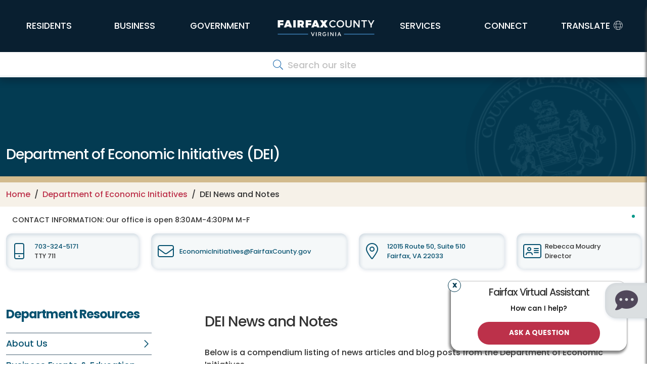

--- FILE ---
content_type: text/html; charset=UTF-8
request_url: https://www.fairfaxcounty.gov/economic-initiatives/dei-news-and-notes
body_size: 32078
content:
<!DOCTYPE html>
<html  lang="en" dir="ltr" prefix="content: http://purl.org/rss/1.0/modules/content/  dc: http://purl.org/dc/terms/  foaf: http://xmlns.com/foaf/0.1/  og: http://ogp.me/ns#  rdfs: http://www.w3.org/2000/01/rdf-schema#  schema: http://schema.org/  sioc: http://rdfs.org/sioc/ns#  sioct: http://rdfs.org/sioc/types#  skos: http://www.w3.org/2004/02/skos/core#  xsd: http://www.w3.org/2001/XMLSchema# ">
  <head>
    <meta charset="utf-8" />
<meta name="description" content="Fairfax County, Virginia - A collection of news articles and blogs published on the Department of Economic Initiative Site " />
<meta name="keywords" content="DEI, business" />
<script async src="https://www.googletagmanager.com/gtag/js?id=G-2C2K3S40S5"></script>
<script>window.dataLayer = window.dataLayer || [];function gtag(){dataLayer.push(arguments)};gtag("js", new Date());gtag("set", "developer_id.dMDhkMT", true);gtag("config", "G-2C2K3S40S5", {"groups":"default","page_placeholder":"PLACEHOLDER_page_location"});gtag("config", "G-P0M7YK9ZWG", {"groups":"default","page_placeholder":"PLACEHOLDER_page_location"});</script>
<meta name="MobileOptimized" content="width" />
<meta name="HandheldFriendly" content="true" />
<meta name="viewport" content="width=device-width, initial-scale=1.0" />
<link rel="icon" href="/economic-initiatives/themes/bootstrap-8.x-3.0-rc2/bootstrap/favicon.ico" type="image/vnd.microsoft.icon" />
<link rel="canonical" href="https://www.fairfaxcounty.gov/economic-initiatives/dei-news-and-notes" />
<link rel="shortlink" href="https://www.fairfaxcounty.gov/economic-initiatives/node/186" />

    <title>DEI News and Notes | Department of Economic Initiatives</title>
	<meta name="viewport" content="width=device-width, initial-scale=1.0">

	<link rel="stylesheet" media="all" href="/economic-initiatives/sites/economic-initiatives/files/css/css_3y8Gexe9oJvuTQcsOBMwcVry69EhN9X7YeVXRY5fL0s.css" />
<link rel="stylesheet" media="all" href="/economic-initiatives/sites/economic-initiatives/files/css/css_Ti_Dwq6efek7ONlWZSaacTd5Z7Hd2lV9R6FJEXxsBEw.css" />

    
	<script type="application/json" data-drupal-selector="drupal-settings-json">{"path":{"baseUrl":"\/economic-initiatives\/","pathPrefix":"","currentPath":"node\/186","currentPathIsAdmin":false,"isFront":false,"currentLanguage":"en","currentQuery":{"dei-news-and-notes":""}},"pluralDelimiter":"\u0003","suppressDeprecationErrors":true,"ajaxPageState":{"libraries":"[base64]","theme":"bootstrap","theme_token":null},"ajaxTrustedUrl":[],"google_analytics":{"account":"G-2C2K3S40S5","trackOutbound":true,"trackMailto":true,"trackTel":true,"trackDownload":true,"trackDownloadExtensions":"7z|aac|arc|arj|asf|asx|avi|bin|csv|doc(x|m)?|dot(x|m)?|exe|flv|gif|gz|gzip|hqx|jar|jpe?g|js|mp(2|3|4|e?g)|mov(ie)?|msi|msp|pdf|phps|png|ppt(x|m)?|pot(x|m)?|pps(x|m)?|ppam|sld(x|m)?|thmx|qtm?|ra(m|r)?|sea|sit|tar|tgz|torrent|txt|wav|wma|wmv|wpd|xls(x|m|b)?|xlt(x|m)|xlam|xml|z|zip"},"bootstrap":{"forms_has_error_value_toggle":1,"modal_animation":1,"modal_backdrop":"true","modal_focus_input":1,"modal_keyboard":1,"modal_select_text":1,"modal_show":1,"modal_size":"","popover_enabled":1,"popover_animation":1,"popover_auto_close":1,"popover_container":"body","popover_content":"","popover_delay":"0","popover_html":0,"popover_placement":"right","popover_selector":"","popover_title":"","popover_trigger":"click","tooltip_enabled":1,"tooltip_animation":1,"tooltip_container":"body","tooltip_delay":"0","tooltip_html":0,"tooltip_placement":"auto left","tooltip_selector":"","tooltip_trigger":"hover"},"tyler_ckeditor5check":{"currentPathAlias":"\/dei-news-and-notes"},"hideLink":true,"isLatestVersionOfPage":true,"latestNodeHref":"\/economic-initiatives\/dei-news-and-notes","HTTP_REFERER":"No Referer","sharethis":{"publisher":"dr-6c2b55f9-6c99-588d-54ff-ca90369dd1","version":"5x","doNotCopy":true,"hashAddressBar":false,"doNotHash":true},"user":{"uid":0,"permissionsHash":"3d8f16a204c5f0869c93e1ccb9acd6e4fd957ffa99a034ffe0a658c86ae87499"}}</script>
<script src="/economic-initiatives/sites/economic-initiatives/files/js/js_5-clLfsEChZrpfTAKtiNH5NWYAXKtYyp2Mp4WDeAaNw.js"></script>
<script src="//platform-api.sharethis.com/js/sharethis.js#property=6565054ca5528100199dd56b&amp;product=sop"></script>
<script src="/economic-initiatives/sites/economic-initiatives/files/js/js_nesU9vPUEe2vy9oCvYIOVD6VQ2jI2WOTITq0sNVyrH4.js"></script>
<script src="https://ws.sharethis.com/button/buttons.js"></script>


    <link rel="preconnect" href="//fonts.googleapis.com">
    <link rel="preconnect" href="//fonts.gstatic.com" crossorigin>
    <link href="//fonts.googleapis.com/css2?family=Poppins:wght@400;500;700&display=swap" rel="stylesheet">

	<link rel="apple-touch-icon" sizes="57x57" href="/themes/bootstrap-8.x-3.0-rc2/bootstrap/css/images/ffx_touch_57.png">
	<link rel="apple-touch-icon" sizes="60x60" href="/themes/bootstrap-8.x-3.0-rc2/bootstrap/css/images/ffx_touch_60.png">
	<link rel="apple-touch-icon" sizes="72x72" href="/themes/bootstrap-8.x-3.0-rc2/bootstrap/css/images/ffx_touch_72.png">
	<link rel="apple-touch-icon" sizes="76x76" href="/themes/bootstrap-8.x-3.0-rc2/bootstrap/css/images/ffx_touch_76.png">
	<link rel="apple-touch-icon" sizes="114x114" href="/themes/bootstrap-8.x-3.0-rc2/bootstrap/css/images/ffx_touch_114.png">
	<link rel="apple-touch-icon" sizes="120x120" href="/themes/bootstrap-8.x-3.0-rc2/bootstrap/css/images/ffx_touch_120.png">
	<link rel="apple-touch-icon" sizes="144x144" href="/themes/bootstrap-8.x-3.0-rc2/bootstrap/css/images/ffx_touch_144.png">
	<link rel="apple-touch-icon" sizes="152x152" href="/themes/bootstrap-8.x-3.0-rc2/bootstrap/css/images/ffx_touch_152.png">
	<link rel="apple-touch-icon" sizes="180x180" href="/themes/bootstrap-8.x-3.0-rc2/bootstrap/css/images/ffx_touch_180.png">
	<script type="text/javascript" src="//script.crazyegg.com/pages/scripts/0011/7318.js" async="async"></script>
	<script src="https://kit.fontawesome.com/86791fe593.js" crossorigin="anonymous"></script>
  </head>
  <body  class="path-node page-node-type-page navbar-is-fixed-top has-glyphicons ffx_subpagewidth economic-initiatives"  >
    <a href="#main-content" class="visually-hidden focusable skip-link" alt="Skip to main content">
      Skip to main content
    </a>
	<div id="printlogo" style="display:none;visibility:collapse;">
		<img src="/themes/bootstrap-8.x-3.0-rc2/bootstrap/css/images/ffxlogo_print.jpg" alt="Fairfax County, Virginia">
	</div>
    
      <div class="dialog-off-canvas-main-canvas" data-off-canvas-main-canvas>
    







 


	
		






      	<header id="site-header">

			
		<div id="countyalert" class="countyalertsection" style="display:none">
		</div>
			
		<div class="" id="primary-header">
			
		 <div id="logo" class="logo">
			<a href="/">
				<img style="" class="middle" src="/themes/bootstrap-8.x-3.0-rc2/bootstrap/css/images/fairfaxlogo.png" alt="Fairfax County Virginia">
			</a>
		</div>
		
		<div class="container">
			<div class="row">
			  <div class="col-12 col-md-no-padding">
					<nav  class="navbar navbar-expand-lg" id="navbar" role="banner">
					<a href="/" class="navbar-brand d-lg-none" href="#"><img src="/themes/bootstrap-8.x-3.0-rc2/bootstrap/css/images/fairfaxlogo.png" alt="Fairfax County Virginia"></a>
					<button class="navbar-toggler" type="button" data-bs-toggle="collapse" data-bs-target="#primary-nav" aria-controls="primary-nav" aria-expanded="false" aria-label="Toggle navigation" fdprocessedid="sq5vjy">
						<span class="nav-toggle-icon">
						  <span></span>
						  <span></span>
						  <span></span>
						  <span></span>
						</span>
					  </button>
						

					  					  
					  					  
					  					  
					  						<div class="collapse navbar-collapse" id="primary-nav">
						  <!-- Generated: 2026-01-29 10:45:56am --><!-- include -->
  <div class="region region-include">
    <nav role="navigation" aria-labelledby="block-ffxglobalnavigation-menu" id="block-ffxglobalnavigation">
            
  <h2 class="visually-hidden" id="block-ffxglobalnavigation-menu">FFX Global Navigation</h2>
  

        
	  


        		<ul class="nav">
			



      	  <ul  class="menu nav flex-column">
        	  	  
	
			  
      					<li class="expanded keep-open" aria-label="About Us">
				<a href="/economic-initiatives/about-us" class="nav-link submenu-link" >About Us</a>
		                  </li>
    	  	  
	
			  
      					<li class="expanded keep-open" aria-label="Business Events &amp; Education Calendar">
				<a href="https://www.fairfaxcounty.gov/economic-initiatives/fairfaxcore-calendar" class="nav-link submenu-link" >Business Events &amp; Education Calendar</a>
		                  </li>
    	  	  
	
			  
      					<li class="expanded keep-open" aria-label="2025 Economic Initiatives Project Highlights">
				<a href="https://www.fairfaxcounty.gov/economic-initiatives/sites/economic-initiatives/files/Assets/2025-DEI-Successes/DEI-HIGHLIGHTS-REPORT-2025.pdf" class="nav-link submenu-link" >2025 Economic Initiatives Project Highlights</a>
		                  </li>
    	  	  
	
			  
      					<li class="expanded keep-open" aria-label="Accelerate Breakfasts Series">
				<a href="https://www.fairfaxcounty.gov/economic-initiatives/accelerate-breakfast-series" class="nav-link submenu-link" >Accelerate Breakfasts Series</a>
		                  </li>
    	  	  
	
			  
      					<li class="expanded keep-open" aria-label="Economic  Opportunity Reserve">
				<a href="https://www.fairfaxcounty.gov/economic-initiatives/economic-opportunity-fund" class="nav-link submenu-link" >Economic  Opportunity Reserve</a>
		                  </li>
    	  	  
	
			  
      					<li class="expanded keep-open" aria-label="Economic Initiatives Annual Reports">
				<a href="https://www.fairfaxcounty.gov/economic-initiatives/economic-initiatives-annual-reports" class="nav-link submenu-link" >Economic Initiatives Annual Reports</a>
		                  </li>
    	  	  
	
			  
      					<li class="expanded keep-open" aria-label="Fairfax CORE - Support for Small &amp; Local Businesses">
				<a href="https://fairfaxcore.com/" class="nav-link submenu-link" >Fairfax CORE - Support for Small &amp; Local Businesses</a>
		                  </li>
    	  	  
	
			  
      					<li class="expanded keep-open" aria-label="Fairfax County Business &amp; Economic Data Dashboard">
				<a href="https://app.powerbigov.us/view?r=eyJrIjoiN2RkZjlkODgtZGVhZC00NGMyLWIwZDMtMWM1N2YwMWMzNjE3IiwidCI6ImEyNjE1NmNiLTVkNmYtNDE3Mi05ZDdkLTkzNGViMGE3YjI3NSJ9" class="nav-link submenu-link" >Fairfax County Business &amp; Economic Data Dashboard</a>
		                  </li>
    	  	  
	
			  
      					<li class="expanded keep-open" aria-label="Fairfax Founders Fund">
				<a href="https://www.fairfaxcounty.gov/economic-initiatives/fairfax-founders-fund" class="nav-link submenu-link" >Fairfax Founders Fund</a>
		                  </li>
    	  	  
	
			  
      					<li class="expanded keep-open" aria-label="Sunsetted DEI Programs">
				<a href="https://www.fairfaxcounty.gov/economic-initiatives/sunsetted-economic-initiatives-programs" class="nav-link submenu-link" >Sunsetted DEI Programs</a>
		                  </li>
    	  	  
	
			  
      					<li class="expanded keep-open" aria-label="Talent Up Northern Virginia">
				<a href="https://vcwnorthern.com/talentupnova/" class="nav-link submenu-link" >Talent Up Northern Virginia</a>
		                  </li>
    	  	  
	
			  
      					<li class="expanded keep-open" aria-label="Upcoming Entrepreneurial Events">
				<a href="https://fairfaxcore.com/events-and-education/" class="nav-link submenu-link" >Upcoming Entrepreneurial Events</a>
		                  </li>
        </ul>
  


	<!-- TEST Department Menu  -->

    															  
	  	  
		  		<li class="dropdown mega-dropdown nav-item" >
			<a href="#" title="Residents" class="dropdown-toggle nav-link" role="button" data-bs-toggle="dropdown" aria-haspopup="true" aria-expanded="false"><span class="underline menuanimation">Residents</span></a>
	  	  					        		<ul class="dropdown-menu mega-dropdown-menu">
			<li class="col-sm-12">
			 <div class="dropdown-row"> 
																  
	  
	  					
			<div class="dropdown1 dropdown-item" > 
				<div  class="dropdown1-clickableregion"></div>
				<a href="/topics/animals-and-pets" class="dropdown-toggle" role="button" aria-haspopup="true" aria-expanded="false">Animals &amp; Pets</a>
      	  		 
			 <ul class="dropdown-menu mega-dropdown-menu col1" >
					        		
    															  
	  			<li class="col-sm-3 level3">
			<a href="/animalservices/adopt">Adoptions 
			</a> 
      	  					</li>
		    													  
	  			<li class="col-sm-3 level3">
			<a href="/police/specializedunits/animalprotectionpolice">Animal Control &amp; Regulations 
			</a> 
      	  					</li>
		    													  
	  			<li class="col-sm-3 level3">
			<a href="/topics/guides/dogs">Guide to Dogs 
			</a> 
      	  					</li>
		    													  
	  			<li class="col-sm-3 level3">
			<a href="/animalservices/lostandfoundpets">Lost &amp; Found Pets 
			</a> 
      	  					</li>
		    													  
	  			<li class="col-sm-3 level3">
			<a href="/animalservices/donate">Shelter Support &amp; Supplies 
			</a> 
      	  					</li>
		    													  
	  			<li class="col-sm-3 level3">
			<a href="/wildlife">Wildlife 
			</a> 
      	  					</li>
		    													  
	  			<li class="col-sm-3 level3">
			<a href="/topics/animals-and-pets">More 
			</a> 
      	  					</li>
		    			  
					</ul>
		      					</div >
		    													  
	  
	  					
			<div class="dropdown1 dropdown-item" > 
				<div  class="dropdown1-clickableregion"></div>
				<a href="/topics/courts-and-legal" class="dropdown-toggle" role="button" aria-haspopup="true" aria-expanded="false">Courts &amp; Legal</a>
      	  		 
			 <ul class="dropdown-menu mega-dropdown-menu col2" >
					        		
    															  
	  			<li class="col-sm-3 level3">
			<a href="https://eapps.courts.state.va.us/gdcourts/captchaVerification.do?landing=landing">Case Information 
			</a> 
      	  					</li>
		    													  
	  			<li class="col-sm-3 level3">
			<a href="/circuitcourtdocket/">Circuit Court Docket 
			</a> 
      	  					</li>
		    													  
	  			<li class="col-sm-3 level3">
			<a href="/circuit/jury/general-information">Jury Duty 
			</a> 
      	  					</li>
		    													  
	  			<li class="col-sm-3 level3">
			<a href="/circuit/land-records/general-information">Land Records 
			</a> 
      	  					</li>
		    													  
	  			<li class="col-sm-3 level3">
			<a href="/topics/courts/magistrate">Magistrate 
			</a> 
      	  					</li>
		    													  
	  			<li class="col-sm-3 level3">
			<a href="/topics/public-law-library">Public Law Library 
			</a> 
      	  					</li>
		    													  
	  			<li class="col-sm-3 level3">
			<a href="/topics/courthouse-self-help-center">Self-Help Resources 
			</a> 
      	  					</li>
		    													  
	  			<li class="col-sm-3 level3">
			<a href="/generaldistrict/traffic">Traffic Court 
			</a> 
      	  					</li>
		    													  
	  			<li class="col-sm-3 level3">
			<a href="/health/vital-records">Vital Records 
			</a> 
      	  					</li>
		    													  
	  			<li class="col-sm-3 level3">
			<a href="/topics/courts-and-legal">More 
			</a> 
      	  					</li>
		    			  
					</ul>
		      					</div >
		    													  
	  
	  					
			<div class="dropdown1 dropdown-item" > 
				<div  class="dropdown1-clickableregion"></div>
				<a href="/environment" class="dropdown-toggle" role="button" aria-haspopup="true" aria-expanded="false">Environment &amp; Energy</a>
      	  		 
			 <ul class="dropdown-menu mega-dropdown-menu col3" >
					        		
    															  
	  			<li class="col-sm-3 level3">
			<a href="/publicworks/invasive-species">Invasive Species 
			</a> 
      	  					</li>
		    													  
	  			<li class="col-sm-3 level3">
			<a href="/publicworks/litter">Litter 
			</a> 
      	  					</li>
		    													  
	  			<li class="col-sm-3 level3">
			<a href="/publicworks/recycle">Recycle, Trash &amp; Compost 
			</a> 
      	  					</li>
		    													  
	  			<li class="col-sm-3 level3">
			<a href="/topics/sustain-fairfax">Sustain Fairfax 
			</a> 
      	  					</li>
		    													  
	  			<li class="col-sm-3 level3">
			<a href="/publicworks/trees">Trees 
			</a> 
      	  					</li>
		    													  
	  			<li class="col-sm-3 level3">
			<a href="/publicworks/stormwater">Watersheds 
			</a> 
      	  					</li>
		    													  
	  			<li class="col-sm-3 level3">
			<a href="/environment/">More 
			</a> 
      	  					</li>
		    			  
					</ul>
		      					</div >
		    													  
	  
	  					
			<div class="dropdown1 dropdown-item" > 
				<div  class="dropdown1-clickableregion"></div>
				<a href="/health-humanservices" class="dropdown-toggle" role="button" aria-haspopup="true" aria-expanded="false">Health &amp; Human Services</a>
      	  		 
			 <ul class="dropdown-menu mega-dropdown-menu col4" >
					        		
    															  
	  			<li class="col-sm-3 level3">
			<a href="/neighborhood-community-services/basic-needs-assistance">Basic Needs &amp; Assistance 
			</a> 
      	  					</li>
		    													  
	  			<li class="col-sm-3 level3">
			<a href="/familyservices/disabilities">Disability Services 
			</a> 
      	  					</li>
		    													  
	  			<li class="col-sm-3 level3">
			<a href="/health/diseases-conditions">Diseases &amp; Conditions 
			</a> 
      	  					</li>
		    													  
	  			<li class="col-sm-3 level3">
			<a href="/familyservices/domestic-sexual-violence">Domestic &amp; Sexual Violence 
			</a> 
      	  					</li>
		    													  
	  			<li class="col-sm-3 level3">
			<a href="/health/clinics">Health Clinics 
			</a> 
      	  					</li>
		    													  
	  			<li class="col-sm-3 level3">
			<a href="/community-services-board/mental-health">Mental Health 
			</a> 
      	  					</li>
		    													  
	  			<li class="col-sm-3 level3">
			<a href="/topics/opioids">Opioids 
			</a> 
      	  					</li>
		    													  
	  			<li class="col-sm-3 level3">
			<a href="/health-humanservices/">More 
			</a> 
      	  					</li>
		    			  
					</ul>
		      					</div >
		    													  
	  
	  														 </div >
				 <div class="dropdown-row"> 
						
			<div class="dropdown1 dropdown-item" > 
				<div  class="dropdown1-clickableregion"></div>
				<a href="/topics/individuals-and-families" class="dropdown-toggle" role="button" aria-haspopup="true" aria-expanded="false">Individuals &amp; Families</a>
      	  		 
			 <ul class="dropdown-menu mega-dropdown-menu col1" >
					        		
    															  
	  			<li class="col-sm-3 level3">
			<a href="/topics/children-and-youth">Children &amp; Youth 
			</a> 
      	  					</li>
		    													  
	  			<li class="col-sm-3 level3">
			<a href="/topics/federal-government-resource-hub">Federal Workforce 
			</a> 
      	  					</li>
		    													  
	  			<li class="col-sm-3 level3">
			<a href="/topics/immigrants-fairfax-county">Immigrants 
			</a> 
      	  					</li>
		    													  
	  			<li class="col-sm-3 level3">
			<a href="/topics/military-veterans">Military &amp; Veterans 
			</a> 
      	  					</li>
		    													  
	  			<li class="col-sm-3 level3">
			<a href="/topics/guides/moving-to-fairfax">New Residents 
			</a> 
      	  					</li>
		    													  
	  			<li class="col-sm-3 level3">
			<a href="/familyservices/older-adults">Older Adults 
			</a> 
      	  					</li>
		    													  
	  			<li class="col-sm-3 level3">
			<a href="/topics/parents">Parents 
			</a> 
      	  					</li>
		    													  
	  			<li class="col-sm-3 level3">
			<a href="/topics/people-with-disabilities">People with Disabilities 
			</a> 
      	  					</li>
		    													  
	  			<li class="col-sm-3 level3">
			<a href="/topics/volunteering">Volunteers 
			</a> 
      	  					</li>
		    													  
	  			<li class="col-sm-3 level3">
			<a href="/topics/individuals-and-families">More 
			</a> 
      	  					</li>
		    			  
					</ul>
		      					</div >
		    													  
	  
	  					
			<div class="dropdown1 dropdown-item" > 
				<div  class="dropdown1-clickableregion"></div>
				<a href="/topics/land-use-and-planning" class="dropdown-toggle" role="button" aria-haspopup="true" aria-expanded="false">Land Use &amp; Planning</a>
      	  		 
			 <ul class="dropdown-menu mega-dropdown-menu col2" >
					        		
    															  
	  			<li class="col-sm-3 level3">
			<a href="/planning-zoning/fairfax-county-comprehensive-plan">Comprehensive Plan 
			</a> 
      	  					</li>
		    													  
	  			<li class="col-sm-3 level3">
			<a href="/publicworks/capital-projects">County Capital Projects 
			</a> 
      	  					</li>
		    													  
	  			<li class="col-sm-3 level3">
			<a href="/circuit/land-records/general-information">Land Records 
			</a> 
      	  					</li>
		    													  
	  			<li class="col-sm-3 level3">
			<a href="/parks/planning-development/planning">Parks Planning 
			</a> 
      	  					</li>
		    													  
	  			<li class="col-sm-3 level3">
			<a href="/planning-zoning/projects-and-initiatives">Planning Projects 
			</a> 
      	  					</li>
		    													  
	  			<li class="col-sm-3 level3">
			<a href="/planning-development/land-use-research">Research Tools 
			</a> 
      	  					</li>
		    													  
	  			<li class="col-sm-3 level3">
			<a href="/transportation/projects">Transportation Projects 
			</a> 
      	  					</li>
		    													  
	  			<li class="col-sm-3 level3">
			<a href="/planning-development/urban-centers">Urban Centers 
			</a> 
      	  					</li>
		    													  
	  			<li class="col-sm-3 level3">
			<a href="/topics/land-use-and-planning">More 
			</a> 
      	  					</li>
		    			  
					</ul>
		      					</div >
		    													  
	  
	  					
			<div class="dropdown1 dropdown-item" > 
				<div  class="dropdown1-clickableregion"></div>
				<a href="/topics/library-and-education" class="dropdown-toggle" role="button" aria-haspopup="true" aria-expanded="false">Library &amp; Education</a>
      	  		 
			 <ul class="dropdown-menu mega-dropdown-menu col3" >
					        		
    															  
	  			<li class="col-sm-3 level3">
			<a href="https://www.fcps.edu/registration/adult-and-community-education-registration">Adult Education 
			</a> 
      	  					</li>
		    													  
	  			<li class="col-sm-3 level3">
			<a href="/neighborhood-community-services/early-childhood-programs-services">Early Childhood Programs 
			</a> 
      	  					</li>
		    													  
	  			<li class="col-sm-3 level3">
			<a href="/library/branches">Library Branches 
			</a> 
      	  					</li>
		    													  
	  			<li class="col-sm-3 level3">
			<a href="https://fcplcat.fairfaxcounty.gov/">Library Catalog Search 
			</a> 
      	  					</li>
		    													  
	  			<li class="col-sm-3 level3">
			<a href="https://www.fcps.edu/">Public Schools 
			</a> 
      	  					</li>
		    													  
	  			<li class="col-sm-3 level3">
			<a href="/topics/library-and-education">More 
			</a> 
      	  					</li>
		    			  
					</ul>
		      					</div >
		    													  
	  
	  					
			<div class="dropdown1 dropdown-item" > 
				<div  class="dropdown1-clickableregion"></div>
				<a href="/topics/recreation-and-parks" class="dropdown-toggle" role="button" aria-haspopup="true" aria-expanded="false">Parks &amp; Recreation </a>
      	  		 
			 <ul class="dropdown-menu mega-dropdown-menu col4" >
					        		
    															  
	  			<li class="col-sm-3 level3">
			<a href="/topics/arts">Arts 
			</a> 
      	  					</li>
		    													  
	  			<li class="col-sm-3 level3">
			<a href="/parks/athletic-fields">Athletic Fields 
			</a> 
      	  					</li>
		    													  
	  			<li class="col-sm-3 level3">
			<a href="/topics/camps">Camps 
			</a> 
      	  					</li>
		    													  
	  			<li class="col-sm-3 level3">
			<a href="/neighborhood-community-services/community-centers">Community Centers 
			</a> 
      	  					</li>
		    													  
	  			<li class="col-sm-3 level3">
			<a href="/parks/parktakes">Parktakes Classes 
			</a> 
      	  					</li>
		    													  
	  			<li class="col-sm-3 level3">
			<a href="/parks/reccenter">Rec Centers 
			</a> 
      	  					</li>
		    													  
	  			<li class="col-sm-3 level3">
			<a href="/neighborhood-community-services/senior-centers">Senior Centers 
			</a> 
      	  					</li>
		    													  
	  			<li class="col-sm-3 level3">
			<a href="/neighborhood-community-services/teen-centers">Teen Centers 
			</a> 
      	  					</li>
		    													  
	  			<li class="col-sm-3 level3">
			<a href="/parks/trails/">Trails 
			</a> 
      	  					</li>
		    													  
	  			<li class="col-sm-3 level3">
			<a href="/topics/recreation-and-parks">More 
			</a> 
      	  					</li>
		    			  
					</ul>
		      					</div >
		    													  
	  
	  														 </div >
				 <div class="dropdown-row"> 
						
			<div class="dropdown1 dropdown-item" > 
				<div  class="dropdown1-clickableregion"></div>
				<a href="/topics/permits-and-licenses" class="dropdown-toggle" role="button" aria-haspopup="true" aria-expanded="false">Permits &amp; Licenses</a>
      	  		 
			 <ul class="dropdown-menu mega-dropdown-menu col1" >
					        		
    															  
	  			<li class="col-sm-3 level3">
			<a href="/health/vital-records">Birth &amp; Death Certificates 
			</a> 
      	  					</li>
		    													  
	  			<li class="col-sm-3 level3">
			<a href="/landdevelopment/building-permits">Building 
			</a> 
      	  					</li>
		    													  
	  			<li class="col-sm-3 level3">
			<a href="/neighborhood-community-services/ceps">Child Care 
			</a> 
      	  					</li>
		    													  
	  			<li class="col-sm-3 level3">
			<a href="/taxes/dog-license-information">Dogs 
			</a> 
      	  					</li>
		    													  
	  			<li class="col-sm-3 level3">
			<a href="/health/permits">Health 
			</a> 
      	  					</li>
		    													  
	  			<li class="col-sm-3 level3">
			<a href="/circuit/marriage/marriage-license-information">Marriage 
			</a> 
      	  					</li>
		    													  
	  			<li class="col-sm-3 level3">
			<a href="/parks/permits">Park Use 
			</a> 
      	  					</li>
		    													  
	  			<li class="col-sm-3 level3">
			<a href="/cableconsumer/csd/regulation-licensing/canvassers-peddlers-promoters-solicitors">Solicitors 
			</a> 
      	  					</li>
		    													  
	  			<li class="col-sm-3 level3">
			<a href="/topics/permits-and-licenses">More 
			</a> 
      	  					</li>
		    			  
					</ul>
		      					</div >
		    													  
	  
	  					
			<div class="dropdown1 dropdown-item" > 
				<div  class="dropdown1-clickableregion"></div>
				<a href="/topics/property-and-housing" class="dropdown-toggle" role="button" aria-haspopup="true" aria-expanded="false">Property &amp; Housing</a>
      	  		 
			 <ul class="dropdown-menu mega-dropdown-menu col2" >
					        		
    															  
	  			<li class="col-sm-3 level3">
			<a href="/housing/">Affordable Housing 
			</a> 
      	  					</li>
		    													  
	  			<li class="col-sm-3 level3">
			<a href="/code">Code &amp; Zoning 
			</a> 
      	  					</li>
		    													  
	  			<li class="col-sm-3 level3">
			<a href="/topics/neighborhoods">Neighborhoods 
			</a> 
      	  					</li>
		    													  
	  			<li class="col-sm-3 level3">
			<a href="/taxes/real-estate">Real Estate Values 
			</a> 
      	  					</li>
		    													  
	  			<li class="col-sm-3 level3">
			<a href="/publicworks/recycling-and-trash">Recycling &amp; Trash 
			</a> 
      	  					</li>
		    													  
	  			<li class="col-sm-3 level3">
			<a href="/cableconsumer/csd/tenant-landlord">Tenant Landlord Issues 
			</a> 
      	  					</li>
		    													  
	  			<li class="col-sm-3 level3">
			<a href="/cableconsumer/csd/utility-and-cable-providers">Utilities 
			</a> 
      	  					</li>
		    													  
	  			<li class="col-sm-3 level3">
			<a href="/topics/property-and-housing">More 
			</a> 
      	  					</li>
		    			  
					</ul>
		      					</div >
		    													  
	  
	  					
			<div class="dropdown1 dropdown-item" > 
				<div  class="dropdown1-clickableregion"></div>
				<a href="/topics/public-safety-and-emergencies" class="dropdown-toggle" role="button" aria-haspopup="true" aria-expanded="false">Public Safety &amp; Emergencies</a>
      	  		 
			 <ul class="dropdown-menu mega-dropdown-menu col3" >
					        		
    															  
	  			<li class="col-sm-3 level3">
			<a href="/911">9-1-1 
			</a> 
      	  					</li>
		    													  
	  			<li class="col-sm-3 level3">
			<a href="/emergency">Emergency Preparedness 
			</a> 
      	  					</li>
		    													  
	  			<li class="col-sm-3 level3">
			<a href="/fire-ems">Fire &amp; Rescue 
			</a> 
      	  					</li>
		    													  
	  			<li class="col-sm-3 level3">
			<a href="/news/resources-to-help-prevent-gun-violence">Gun Violence Prevention 
			</a> 
      	  					</li>
		    													  
	  			<li class="col-sm-3 level3">
			<a href="/police">Police 
			</a> 
      	  					</li>
		    													  
	  			<li class="col-sm-3 level3">
			<a href="/topics/scams">Scams 
			</a> 
      	  					</li>
		    													  
	  			<li class="col-sm-3 level3">
			<a href="/sheriff">Sheriff 
			</a> 
      	  					</li>
		    													  
	  			<li class="col-sm-3 level3">
			<a href="/topics/public-safety-and-emergencies">More 
			</a> 
      	  					</li>
		    			  
					</ul>
		      					</div >
		    													  
	  
	  					
			<div class="dropdown1 dropdown-item" > 
				<div  class="dropdown1-clickableregion"></div>
				<a href="/topics/roads-and-commuting" class="dropdown-toggle" role="button" aria-haspopup="true" aria-expanded="false">Roads &amp; Commuting</a>
      	  		 
			 <ul class="dropdown-menu mega-dropdown-menu col4" >
					        		
    															  
	  			<li class="col-sm-3 level3">
			<a href="/transportation/bike-walk">Bike &amp; Walk 
			</a> 
      	  					</li>
		    													  
	  			<li class="col-sm-3 level3">
			<a href="/connector">Connector Bus 
			</a> 
      	  					</li>
		    													  
	  			<li class="col-sm-3 level3">
			<a href="https://www.wmata.com/">Metrobus &amp; Metrorail 
			</a> 
      	  					</li>
		    													  
	  			<li class="col-sm-3 level3">
			<a href="/connector/park-and-ride">Park &amp; Ride 
			</a> 
      	  					</li>
		    													  
	  			<li class="col-sm-3 level3">
			<a href="/topics/pedestrian-bike-traffic-safety">Pedestrian Safety 
			</a> 
      	  					</li>
		    													  
	  			<li class="col-sm-3 level3">
			<a href="/transportation/roads-conditions-maintenance">Road Maintenance/VDOT 
			</a> 
      	  					</li>
		    													  
	  			<li class="col-sm-3 level3">
			<a href="/transportation/parking">Street Parking 
			</a> 
      	  					</li>
		    													  
	  			<li class="col-sm-3 level3">
			<a href="https://www.tollroadsinvirginia.com/">Toll Roads 
			</a> 
      	  					</li>
		    													  
	  			<li class="col-sm-3 level3">
			<a href="/transportation/projects">Transportation Projects 
			</a> 
      	  					</li>
		    													  
	  			<li class="col-sm-3 level3">
			<a href="/topics/roads-and-commuting">More 
			</a> 
      	  					</li>
		    			  
					</ul>
		      					</div >
		    													  
	  
	  														 </div >
				 <div class="dropdown-row"> 
						
			<div class="dropdown1 dropdown-item" > 
				<div  class="dropdown1-clickableregion"></div>
				<a href="/topics/taxes-and-fees" class="dropdown-toggle" role="button" aria-haspopup="true" aria-expanded="false">Taxes &amp; Fees</a>
      	  		 
			 <ul class="dropdown-menu mega-dropdown-menu col1" >
					        		
    															  
	  			<li class="col-sm-3 level3">
			<a href="/taxes/vehicles">Car Taxes 
			</a> 
      	  					</li>
		    													  
	  			<li class="col-sm-3 level3">
			<a href="/parks/fees">Park Fees 
			</a> 
      	  					</li>
		    													  
	  			<li class="col-sm-3 level3">
			<a href="/taxes/real-estate">Real Estate Taxes 
			</a> 
      	  					</li>
		    													  
	  			<li class="col-sm-3 level3">
			<a href="/taxes/relief">Tax Relief 
			</a> 
      	  					</li>
		    													  
	  			<li class="col-sm-3 level3">
			<a href="/publicworks/recycling-trash/residential-disposal-fees-and-regulations">Trash Disposal Fees 
			</a> 
      	  					</li>
		    													  
	  			<li class="col-sm-3 level3">
			<a href="/topics/taxes-and-fees">More 
			</a> 
      	  					</li>
		    			  
					</ul>
		      					</div >
		    													  
	  
	  					
			<div class="dropdown1 dropdown-item" > 
				<div  class="dropdown1-clickableregion"></div>
				<a href="/elections/" class="dropdown-toggle" role="button" aria-haspopup="true" aria-expanded="false">Voting &amp; Elections</a>
      	  		 
			 <ul class="dropdown-menu mega-dropdown-menu col2" >
					        		
    															  
	  			<li class="col-sm-3 level3">
			<a href="/elections/absentee">Absentee Voting 
			</a> 
      	  					</li>
		    													  
	  			<li class="col-sm-3 level3">
			<a href="/elections/early-voting">Early Voting 
			</a> 
      	  					</li>
		    													  
	  			<li class="col-sm-3 level3">
			<a href="/elections/returns">Election Results 
			</a> 
      	  					</li>
		    													  
	  			<li class="col-sm-3 level3">
			<a href="/elections/precincts">Polling Places 
			</a> 
      	  					</li>
		    													  
	  			<li class="col-sm-3 level3">
			<a href="/elections/voter-registration">Voter Registration 
			</a> 
      	  					</li>
		    													  
	  			<li class="col-sm-3 level3">
			<a href="/elections/">More 
			</a> 
      	  					</li>
		    			  
					</ul>
		      					</div >
		    													  
	  
	  					
			<div class="dropdown1 dropdown-item" > 
				<div  class="dropdown1-clickableregion"></div>
				<a href="/news/weather/" class="dropdown-toggle" role="button" aria-haspopup="true" aria-expanded="false">Weather &amp; Climate</a>
      	  		 
			 <ul class="dropdown-menu mega-dropdown-menu col3" >
					        		
    															  
	  			<li class="col-sm-3 level3">
			<a href="/health/environment/air">Air Quality 
			</a> 
      	  					</li>
		    													  
	  			<li class="col-sm-3 level3">
			<a href="/environment-energy-coordination/climate-action">Climate Action Dashboard 
			</a> 
      	  					</li>
		    													  
	  			<li class="col-sm-3 level3">
			<a href="/topics/extreme-heat-resources">Extreme Heat 
			</a> 
      	  					</li>
		    													  
	  			<li class="col-sm-3 level3">
			<a href="/publicworks/flood-info">Floods 
			</a> 
      	  					</li>
		    													  
	  			<li class="col-sm-3 level3">
			<a href="/emergency/readyfairfax">Ready Fairfax 
			</a> 
      	  					</li>
		    													  
	  			<li class="col-sm-3 level3">
			<a href="/environment-energy-coordination/resilient-fairfax">Resilient Fairfax 
			</a> 
      	  					</li>
		    													  
	  			<li class="col-sm-3 level3">
			<a href="/snow/">Snow 
			</a> 
      	  					</li>
		    													  
	  			<li class="col-sm-3 level3">
			<a href="/news/guide-tornado-preparedness-fairfax-county">Tornadoes 
			</a> 
      	  					</li>
		    													  
	  			<li class="col-sm-3 level3">
			<a href="/news/weather/">More 
			</a> 
      	  					</li>
		    			  
					</ul>
		      					</div >
		    				</div>
		</li>
    				</ul>
      
		      			
			</li>
		    													  
	  	  
		  		<li class="dropdown mega-dropdown nav-item" >
			<a href="#" title="Business" class="dropdown-toggle nav-link" role="button" data-bs-toggle="dropdown" aria-haspopup="true" aria-expanded="false"><span class="underline menuanimation">Business</span></a>
	  	  					        		<ul class="dropdown-menu mega-dropdown-menu">
			<li class="col-sm-12">
			 <div class="dropdown-row"> 
																  
	  
	  					
			<div class="dropdown1 dropdown-item" > 
				<div  class="dropdown1-clickableregion"></div>
				<a href="/topics/business-construction" class="dropdown-toggle" role="button" aria-haspopup="true" aria-expanded="false">Business &amp; Construction</a>
      	  		 
			 <ul class="dropdown-menu mega-dropdown-menu col1" >
					        		
    															  
	  			<li class="col-sm-3 level3">
			<a href="/landdevelopment/building-permits">Building Permits 
			</a> 
      	  					</li>
		    													  
	  			<li class="col-sm-3 level3">
			<a href="/code">Code &amp; Zoning 
			</a> 
      	  					</li>
		    													  
	  			<li class="col-sm-3 level3">
			<a href="/topics/land-use-and-planning">Land Use 
			</a> 
      	  					</li>
		    													  
	  			<li class="col-sm-3 level3">
			<a href="/topics/business-construction">More 
			</a> 
      	  					</li>
		    			  
					</ul>
		      					</div >
		    													  
	  
	  					
			<div class="dropdown1 dropdown-item" > 
				<div  class="dropdown1-clickableregion"></div>
				<a href="/topics/business-services" class="dropdown-toggle" role="button" aria-haspopup="true" aria-expanded="false">Business Services</a>
      	  		 
			 <ul class="dropdown-menu mega-dropdown-menu col2" >
					        		
    															  
	  			<li class="col-sm-3 level3">
			<a href="/emergency/readyfairfax/businesspreparedness">Business Emergency Preparedness 
			</a> 
      	  					</li>
		    													  
	  			<li class="col-sm-3 level3">
			<a href="/taxes/business">Business Taxes 
			</a> 
      	  					</li>
		    													  
	  			<li class="col-sm-3 level3">
			<a href="/cableconsumer/csd/consumer">Consumer Services 
			</a> 
      	  					</li>
		    													  
	  			<li class="col-sm-3 level3">
			<a href="/transportation/commuter-services">Employer Transportation Service 
			</a> 
      	  					</li>
		    													  
	  			<li class="col-sm-3 level3">
			<a href="/energy/greenbusiness">Green Business Partners Program 
			</a> 
      	  					</li>
		    													  
	  			<li class="col-sm-3 level3">
			<a href="/planning-development/zoning/home-based-business">Home-Based Business 
			</a> 
      	  					</li>
		    													  
	  			<li class="col-sm-3 level3">
			<a href="/cableconsumer/csd/regulation-licensing">Regulation &amp; Licensing 
			</a> 
      	  					</li>
		    													  
	  			<li class="col-sm-3 level3">
			<a href="/small-business-commission/">Small Business 
			</a> 
      	  					</li>
		    													  
	  			<li class="col-sm-3 level3">
			<a href="/topics/starting-business">Starting a Business 
			</a> 
      	  					</li>
		    													  
	  			<li class="col-sm-3 level3">
			<a href="/humanrights/">Workplace Issues 
			</a> 
      	  					</li>
		    													  
	  			<li class="col-sm-3 level3">
			<a href="/topics/business-services">More 
			</a> 
      	  					</li>
		    			  
					</ul>
		      					</div >
		    													  
	  
	  					
			<div class="dropdown1 dropdown-item" > 
				<div  class="dropdown1-clickableregion"></div>
				<a href="/topics/doing-business-fairfax-county" class="dropdown-toggle" role="button" aria-haspopup="true" aria-expanded="false">Doing Business with Fairfax</a>
      	  		 
			 <ul class="dropdown-menu mega-dropdown-menu col3" >
					        		
    															  
	  			<li class="col-sm-3 level3">
			<a href="/procurement">Contracting and Procurement 
			</a> 
      	  					</li>
		    													  
	  			<li class="col-sm-3 level3">
			<a href="/procurement/contracting-opportunities">Current Solicitations 
			</a> 
      	  					</li>
		    													  
	  			<li class="col-sm-3 level3">
			<a href="/topics/permits-and-licenses">Permits 
			</a> 
      	  					</li>
		    													  
	  			<li class="col-sm-3 level3">
			<a href="/procurement/vendor-pitch-portal">Vendor Pitch Portal 
			</a> 
      	  					</li>
		    													  
	  			<li class="col-sm-3 level3">
			<a href="/topics/doing-business-fairfax-county">More 
			</a> 
      	  					</li>
		    			  
					</ul>
		      					</div >
		    				</div>
		</li>
    				</ul>
      
		      			
			</li>
		    													  
	  	  
		  		<li class="dropdown mega-dropdown nav-item" >
			<a href="#" title="Government" class="dropdown-toggle nav-link" role="button" data-bs-toggle="dropdown" aria-haspopup="true" aria-expanded="false"><span class="underline menuanimation">Government</span></a>
	  	  					        		<ul class="dropdown-menu mega-dropdown-menu">
			<li class="col-sm-12">
			 <div class="dropdown-row"> 
																  
	  
	  					
			<div class="dropdown1 dropdown-item" > 
				<div  class="dropdown1-clickableregion"></div>
				<a href="/topics/about-fairfax-county" class="dropdown-toggle" role="button" aria-haspopup="true" aria-expanded="false">About</a>
      	  		 
			 <ul class="dropdown-menu mega-dropdown-menu col1" >
					        		
    															  
	  			<li class="col-sm-3 level3">
			<a href="/topics/codes-and-standards">Codes &amp; Standards 
			</a> 
      	  					</li>
		    													  
	  			<li class="col-sm-3 level3">
			<a href="/strategicplan/">Countywide Strategic Plan 
			</a> 
      	  					</li>
		    													  
	  			<li class="col-sm-3 level3">
			<a href="/topics/facilities-and-locations">Facilities &amp; Locations 
			</a> 
      	  					</li>
		    													  
	  			<li class="col-sm-3 level3">
			<a href="/topics/history">History of Fairfax County 
			</a> 
      	  					</li>
		    													  
	  			<li class="col-sm-3 level3">
			<a href="/status">Operating Status 
			</a> 
      	  					</li>
		    													  
	  			<li class="col-sm-3 level3">
			<a href="/topics/about-fairfax-county">More 
			</a> 
      	  					</li>
		    			  
					</ul>
		      					</div >
		    													  
	  
	  					
			<div class="dropdown1 dropdown-item" > 
				<div  class="dropdown1-clickableregion"></div>
				<a href="/boardofsupervisors/" class="dropdown-toggle" role="button" aria-haspopup="true" aria-expanded="false">Board of Supervisors</a>
      	  		 
			 <ul class="dropdown-menu mega-dropdown-menu col2" >
					        		
    															  
	  			<li class="col-sm-3 level3">
			<a href="/boardauditor/">Auditor 
			</a> 
      	  					</li>
		    													  
	  			<li class="col-sm-3 level3">
			<a href="/boardofsupervisors/members-and-districts">Board Members 
			</a> 
      	  					</li>
		    													  
	  			<li class="col-sm-3 level3">
			<a href="/bacs">Boards, Authorities &amp; Commissions 
			</a> 
      	  					</li>
		    													  
	  			<li class="col-sm-3 level3">
			<a href="/bosclerk/">Clerk Services 
			</a> 
      	  					</li>
		    													  
	  			<li class="col-sm-3 level3">
			<a href="/boardofsupervisors/committees">Committees 
			</a> 
      	  					</li>
		    													  
	  			<li class="col-sm-3 level3">
			<a href="https://www.fairfaxcounty.gov/boardofsupervisors/2026-board-meetings">Meetings &amp; Agendas 
			</a> 
      	  					</li>
		    													  
	  			<li class="col-sm-3 level3">
			<a href="/boardofsupervisors/">More 
			</a> 
      	  					</li>
		    			  
					</ul>
		      					</div >
		    													  
	  
	  					
			<div class="dropdown1 dropdown-item" > 
				<div  class="dropdown1-clickableregion"></div>
				<a href="/topics/budget-finance" class="dropdown-toggle" role="button" aria-haspopup="true" aria-expanded="false">Budget &amp; Finance</a>
      	  		 
			 <ul class="dropdown-menu mega-dropdown-menu col3" >
					        		
    															  
	  			<li class="col-sm-3 level3">
			<a href="/bond">Bonds 
			</a> 
      	  					</li>
		    													  
	  			<li class="col-sm-3 level3">
			<a href="/budget">Budget 
			</a> 
      	  					</li>
		    													  
	  			<li class="col-sm-3 level3">
			<a href="/topics/financial-transparency">Financial Transparency 
			</a> 
      	  					</li>
		    													  
	  			<li class="col-sm-3 level3">
			<a href="/finance/AccountsPayable/UnclaimedMoney">Unclaimed Money 
			</a> 
      	  					</li>
		    													  
	  			<li class="col-sm-3 level3">
			<a href="/topics/budget-finance">More 
			</a> 
      	  					</li>
		    			  
					</ul>
		      					</div >
		    													  
	  
	  					
			<div class="dropdown1 dropdown-item" > 
				<div  class="dropdown1-clickableregion"></div>
				<a href="/topics/departments-and-agencies" class="dropdown-toggle" role="button" aria-haspopup="true" aria-expanded="false">Departments &amp; Agencies</a>
      	  					</div >
		    													  
	  
	  														 </div >
				 <div class="dropdown-row"> 
						
			<div class="dropdown1 dropdown-item" > 
				<div  class="dropdown1-clickableregion"></div>
				<a href="/topics/jobs" class="dropdown-toggle" role="button" aria-haspopup="true" aria-expanded="false">Jobs &amp; Employment</a>
      	  		 
			 <ul class="dropdown-menu mega-dropdown-menu col1" >
					        		
    															  
	  			<li class="col-sm-3 level3">
			<a href="https://www.governmentjobs.com/careers/fairfaxcounty">Full-Time Openings 
			</a> 
      	  					</li>
		    													  
	  			<li class="col-sm-3 level3">
			<a href="/hr/non-merit-internships">Internships 
			</a> 
      	  					</li>
		    													  
	  			<li class="col-sm-3 level3">
			<a href="/hr/non-merit-fairfax-county-jobs">Seasonal &amp; Non-Merit 
			</a> 
      	  					</li>
		    			  
					</ul>
		      					</div >
		    													  
	  
	  					
			<div class="dropdown1 dropdown-item" > 
				<div  class="dropdown1-clickableregion"></div>
				<a href="/topics/maps-data" class="dropdown-toggle" role="button" aria-haspopup="true" aria-expanded="false">Maps &amp; Data</a>
      	  		 
			 <ul class="dropdown-menu mega-dropdown-menu col2" >
					        		
    															  
	  			<li class="col-sm-3 level3">
			<a href="/data/">Countywide Data Analytics 
			</a> 
      	  					</li>
		    													  
	  			<li class="col-sm-3 level3">
			<a href="/demographics">Demographics 
			</a> 
      	  					</li>
		    													  
	  			<li class="col-sm-3 level3">
			<a href="/maps">Geographic Information Systems 
			</a> 
      	  					</li>
		    													  
	  			<li class="col-sm-3 level3">
			<a href="/demographics/data-visualization-gallery">Interactive Data Tools 
			</a> 
      	  					</li>
		    													  
	  			<li class="col-sm-3 level3">
			<a href="/topics/maps-data">More 
			</a> 
      	  					</li>
		    			  
					</ul>
		      					</div >
		    													  
	  
	  					
			<div class="dropdown1 dropdown-item" > 
				<div  class="dropdown1-clickableregion"></div>
				<a href="/topics/one-fairfax" class="dropdown-toggle" role="button" aria-haspopup="true" aria-expanded="false">One Fairfax</a>
      	  		 
			 <ul class="dropdown-menu mega-dropdown-menu col3" >
					        		
    															  
	  			<li class="col-sm-3 level3">
			<a href="/topics/digital-equity">Digital Equity 
			</a> 
      	  					</li>
		    													  
	  			<li class="col-sm-3 level3">
			<a href="/topics/inclusive-community-engagement">Inclusive Engagement 
			</a> 
      	  					</li>
		    													  
	  			<li class="col-sm-3 level3">
			<a href="/topics/trust-policy">Trust Policy 
			</a> 
      	  					</li>
		    			  
					</ul>
		      					</div >
		    				</div>
		</li>
    				</ul>
      
		      			
			</li>
		    													  
	  	  
		  				<li class="dropdown mega-dropdown fairfaxlogo">
					<div class="fairfaxlogo"><a href="/"><img style="" class="middle" src="/themes/bootstrap-8.x-3.0-rc2/bootstrap/css/images/fairfaxlogo.png" alt="Fairfax County Virginia"></a></div>
				</li>
		  		<li class="dropdown mega-dropdown nav-item" >
			<a href="#" title="Services" class="dropdown-toggle nav-link" role="button" data-bs-toggle="dropdown" aria-haspopup="true" aria-expanded="false"><span class="underline menuanimation">Services</span></a>
	  	  					        		<ul class="dropdown-menu mega-dropdown-menu">
			<li class="col-sm-12">
			 <div class="dropdown-row"> 
																  
	  
	  					
			<div class="dropdown1 dropdown-item" > 
				<div  class="dropdown1-clickableregion"></div>
				<a href="/topics/find" class="dropdown-toggle" role="button" aria-haspopup="true" aria-expanded="false">Find</a>
      	  		 
			 <ul class="dropdown-menu mega-dropdown-menu col1" >
					        		
    															  
	  			<li class="col-sm-3 level3">
			<a href="/animalservices/">Animal Services 
			</a> 
      	  					</li>
		    													  
	  			<li class="col-sm-3 level3">
			<a href="/health/clinics">Health Clinics 
			</a> 
      	  					</li>
		    													  
	  			<li class="col-sm-3 level3">
			<a href="/topics/jobs">Jobs 
			</a> 
      	  					</li>
		    													  
	  			<li class="col-sm-3 level3">
			<a href="/library">Library Resources 
			</a> 
      	  					</li>
		    													  
	  			<li class="col-sm-3 level3">
			<a href="/animalservices/lostandfoundpets">Lost or Found Pet 
			</a> 
      	  					</li>
		    													  
	  			<li class="col-sm-3 level3">
			<a href="/community-services-board/mental-health">Mental Health Support 
			</a> 
      	  					</li>
		    													  
	  			<li class="col-sm-3 level3">
			<a href="https://www.fairfaxcounty.gov/parks/parktakes">Park Classes 
			</a> 
      	  					</li>
		    													  
	  			<li class="col-sm-3 level3">
			<a href="https://icare.fairfaxcounty.gov/ffxcare/">Real Estate Values 
			</a> 
      	  					</li>
		    													  
	  			<li class="col-sm-3 level3">
			<a href="/publicworks/recycling-and-trash">Recycling &amp; Trash 
			</a> 
      	  					</li>
		    													  
	  			<li class="col-sm-3 level3">
			<a href="/topics/volunteering">Volunteer Opportunities 
			</a> 
      	  					</li>
		    													  
	  			<li class="col-sm-3 level3">
			<a href="/topics/find">More 
			</a> 
      	  					</li>
		    			  
					</ul>
		      					</div >
		    													  
	  
	  					
			<div class="dropdown1 dropdown-item" > 
				<div  class="dropdown1-clickableregion"></div>
				<a href="/topics/pay" class="dropdown-toggle" role="button" aria-haspopup="true" aria-expanded="false">Pay</a>
      	  		 
			 <ul class="dropdown-menu mega-dropdown-menu col2" >
					        		
    															  
	  			<li class="col-sm-3 level3">
			<a href="/taxes/business">Business Taxes 
			</a> 
      	  					</li>
		    													  
	  			<li class="col-sm-3 level3">
			<a href="/dta_mobileepay/">Car Taxes 
			</a> 
      	  					</li>
		    													  
	  			<li class="col-sm-3 level3">
			<a href="/taxes/dog-license-information">Dog Licenses 
			</a> 
      	  					</li>
		    													  
	  			<li class="col-sm-3 level3">
			<a href="/topics/driving-parking-fine-payments">Driving &amp; Parking Fines 
			</a> 
      	  					</li>
		    													  
	  			<li class="col-sm-3 level3">
			<a href="/policefalsealarm/">False Alarm Fees 
			</a> 
      	  					</li>
		    													  
	  			<li class="col-sm-3 level3">
			<a href="/dta_mobileepayre/">Real Estate/Property Taxes 
			</a> 
      	  					</li>
		    													  
	  			<li class="col-sm-3 level3">
			<a href="/ofc/saccpayments/">SACC Payments 
			</a> 
      	  					</li>
		    													  
	  			<li class="col-sm-3 level3">
			<a href="/topics/pay">More 
			</a> 
      	  					</li>
		    			  
					</ul>
		      					</div >
		    													  
	  
	  					
			<div class="dropdown1 dropdown-item" > 
				<div  class="dropdown1-clickableregion"></div>
				<a href="/topics/registerapply" class="dropdown-toggle" role="button" aria-haspopup="true" aria-expanded="false">Register/Apply</a>
      	  		 
			 <ul class="dropdown-menu mega-dropdown-menu col3" >
					        		
    															  
	  			<li class="col-sm-3 level3">
			<a href="/neighborhood-community-services/coordinated-services-planning">Basic Needs &amp; Assistance 
			</a> 
      	  					</li>
		    													  
	  			<li class="col-sm-3 level3">
			<a href="/fido/">Building Inspections 
			</a> 
      	  					</li>
		    													  
	  			<li class="col-sm-3 level3">
			<a href="/taxes/vehicles/register-update-preface">Car Registration 
			</a> 
      	  					</li>
		    													  
	  			<li class="col-sm-3 level3">
			<a href="/topics/alerts">Fairfax Alerts 
			</a> 
      	  					</li>
		    													  
	  			<li class="col-sm-3 level3">
			<a href="/topics/permits-and-licenses">Permits &amp; Licenses 
			</a> 
      	  					</li>
		    													  
	  			<li class="col-sm-3 level3">
			<a href="/taxes/relief/tax-relief-seniors-people-with-disabilities">Tax Relief 
			</a> 
      	  					</li>
		    													  
	  			<li class="col-sm-3 level3">
			<a href="/elections/voter-registration">Vote 
			</a> 
      	  					</li>
		    													  
	  			<li class="col-sm-3 level3">
			<a href="/topics/registerapply">More 
			</a> 
      	  					</li>
		    			  
					</ul>
		      					</div >
		    													  
	  
	  					
			<div class="dropdown1 dropdown-item" > 
				<div  class="dropdown1-clickableregion"></div>
				<a href="/topics/report" class="dropdown-toggle" role="button" aria-haspopup="true" aria-expanded="false">Report</a>
      	  		 
			 <ul class="dropdown-menu mega-dropdown-menu col4" >
					        		
    															  
	  			<li class="col-sm-3 level3">
			<a href="/police/specializedunits/animalprotectionpolice">Animal Control Issues 
			</a> 
      	  					</li>
		    													  
	  			<li class="col-sm-3 level3">
			<a href="https://dccs.powerappsportals.us/file-a-complaint">Consumer Complaints 
			</a> 
      	  					</li>
		    													  
	  			<li class="col-sm-3 level3">
			<a href="/police/howdoi/communityreportingsystem">Crime 
			</a> 
      	  					</li>
		    													  
	  			<li class="col-sm-3 level3">
			<a href="/familyservices/domestic-sexual-violence">Domestic Violence 
			</a> 
      	  					</li>
		    													  
	  			<li class="col-sm-3 level3">
			<a href="/police/howdoi/financialcrimes">Financial Crimes 
			</a> 
      	  					</li>
		    													  
	  			<li class="col-sm-3 level3">
			<a href="https://plus.fairfaxcounty.gov/CitizenAccess/Cap/CapApplyDisclaimer.aspx?module=Enforcement&amp;TabName=Enforcement&amp;TabList=Home%7C0%7CBuilding%7C1%7CEnforcement%7C2%7CEnvHealth%7C3%7CFire%7C4%7CPlanning%7C5%7CSite%7C6%7CZoning%7C7%7CCurrentTabIndex%7C2">Neighborhood Complaints 
			</a> 
      	  					</li>
		    													  
	  			<li class="col-sm-3 level3">
			<a href="https://my.vdot.virginia.gov/">Road Issues to VDOT 
			</a> 
      	  					</li>
		    													  
	  			<li class="col-sm-3 level3">
			<a href="/publicworks/capital-projects/streetlights">Street Light Outages 
			</a> 
      	  					</li>
		    													  
	  			<li class="col-sm-3 level3">
			<a href="/topics/report">More 
			</a> 
      	  					</li>
		    			  
					</ul>
		      					</div >
		    				</div>
		</li>
    				</ul>
      
		      			
			</li>
		    													  
	  	  
		  		<li class="dropdown mega-dropdown nav-item" >
			<a href="#" title="Connect" class="dropdown-toggle nav-link" role="button" data-bs-toggle="dropdown" aria-haspopup="true" aria-expanded="false"><span class="underline menuanimation">Connect</span></a>
	  	  					        		<ul class="dropdown-menu mega-dropdown-menu">
			<li class="col-sm-12">
			 <div class="dropdown-row"> 
																  
	  
	  					
			<div class="dropdown1 dropdown-item" > 
				<div  class="dropdown1-clickableregion"></div>
				<a href="/topics/alerts-and-emails" class="dropdown-toggle" role="button" aria-haspopup="true" aria-expanded="false">Alerts, Emails &amp; Apps</a>
      	  		 
			 <ul class="dropdown-menu mega-dropdown-menu col1" >
					        		
    															  
	  			<li class="col-sm-3 level3">
			<a href="/mailinglist">Email Subscriptions 
			</a> 
      	  					</li>
		    													  
	  			<li class="col-sm-3 level3">
			<a href="/topics/alerts">Fairfax Alerts 
			</a> 
      	  					</li>
		    													  
	  			<li class="col-sm-3 level3">
			<a href="/topics/mobile">Mobile App 
			</a> 
      	  					</li>
		    													  
	  			<li class="col-sm-3 level3">
			<a href="/topics/alerts-and-emails">More 
			</a> 
      	  					</li>
		    			  
					</ul>
		      					</div >
		    													  
	  
	  					
			<div class="dropdown1 dropdown-item" > 
				<div  class="dropdown1-clickableregion"></div>
				<a href="/topics/inclusive-community-engagement" class="dropdown-toggle" role="button" aria-haspopup="true" aria-expanded="false">Community Engagement</a>
      	  		 
			 <ul class="dropdown-menu mega-dropdown-menu col2" >
					        		
    															  
	  			<li class="col-sm-3 level3">
			<a href="https://engage.fairfaxcounty.gov/">Surveys &amp; Projects 
			</a> 
      	  					</li>
		    			  
					</ul>
		      					</div >
		    													  
	  
	  					
			<div class="dropdown1 dropdown-item" > 
				<div  class="dropdown1-clickableregion"></div>
				<a href="/topics/contact-us" class="dropdown-toggle" role="button" aria-haspopup="true" aria-expanded="false">Contact</a>
      	  		 
			 <ul class="dropdown-menu mega-dropdown-menu col3" >
					        		
    															  
	  			<li class="col-sm-3 level3">
			<a href="/contact">Directory 
			</a> 
      	  					</li>
		    													  
	  			<li class="col-sm-3 level3">
			<a href="/topics/contact/hotlines-and-emergency-numbers">Hotlines &amp; Emergency Numbers 
			</a> 
      	  					</li>
		    													  
	  			<li class="col-sm-3 level3">
			<a href="https://my.vdot.virginia.gov/">VDOT 
			</a> 
      	  					</li>
		    													  
	  			<li class="col-sm-3 level3">
			<a href="/publicaffairs/foia/">VFOIA Requests 
			</a> 
      	  					</li>
		    													  
	  			<li class="col-sm-3 level3">
			<a href="/topics/contact-us">More 
			</a> 
      	  					</li>
		    			  
					</ul>
		      					</div >
		    													  
	  
	  					
			<div class="dropdown1 dropdown-item" > 
				<div  class="dropdown1-clickableregion"></div>
				<a href="/news" class="dropdown-toggle" role="button" aria-haspopup="true" aria-expanded="false">News &amp; Events</a>
      	  		 
			 <ul class="dropdown-menu mega-dropdown-menu col4" >
					        		
    															  
	  			<li class="col-sm-3 level3">
			<a href="/news/newswire/">Daily Headlines 
			</a> 
      	  					</li>
		    													  
	  			<li class="col-sm-3 level3">
			<a href="https://fairfaxcountyemergency.wordpress.com/">Emergency Information Blog 
			</a> 
      	  					</li>
		    													  
	  			<li class="col-sm-3 level3">
			<a href="/events">Events Calendar 
			</a> 
      	  					</li>
		    													  
	  			<li class="col-sm-3 level3">
			<a href="/news">NewsCenter 
			</a> 
      	  					</li>
		    													  
	  			<li class="col-sm-3 level3">
			<a href="/publicaffairs/noticentro">NotiCentro (Spanish) 
			</a> 
      	  					</li>
		    													  
	  			<li class="col-sm-3 level3">
			<a href="/calendar/?c=1">Public Meetings Calendar 
			</a> 
      	  					</li>
		    													  
	  			<li class="col-sm-3 level3">
			<a href="/news">More 
			</a> 
      	  					</li>
		    			  
					</ul>
		      					</div >
		    													  
	  
	  														 </div >
				 <div class="dropdown-row"> 
						
			<div class="dropdown1 dropdown-item" > 
				<div  class="dropdown1-clickableregion"></div>
				<a href="/news/social-hub/" class="dropdown-toggle" role="button" aria-haspopup="true" aria-expanded="false">Social Media</a>
      	  		 
			 <ul class="dropdown-menu mega-dropdown-menu col1" >
					        		
    															  
	  			<li class="col-sm-3 level3">
			<a href="/news/social-media-comments-policy">Comments Policy 
			</a> 
      	  					</li>
		    													  
	  			<li class="col-sm-3 level3">
			<a href="/news/directory-official-fairfax-county-social-media-accounts">Directory of Accounts 
			</a> 
      	  					</li>
		    													  
	  			<li class="col-sm-3 level3">
			<a href="/news/social-hub/">More 
			</a> 
      	  					</li>
		    			  
					</ul>
		      					</div >
		    													  
	  
	  					
			<div class="dropdown1 dropdown-item" > 
				<div  class="dropdown1-clickableregion"></div>
				<a href="/topics/cable-video" class="dropdown-toggle" role="button" aria-haspopup="true" aria-expanded="false">TV, Video &amp; Podcasts</a>
      	  		 
			 <ul class="dropdown-menu mega-dropdown-menu col2" >
					        		
    															  
	  			<li class="col-sm-3 level3">
			<a href="/cableconsumer/channel-16/fairfax-county-government-television">Channel 16 
			</a> 
      	  					</li>
		    													  
	  			<li class="col-sm-3 level3">
			<a href="/podcasts">Podcasts &amp; Radio 
			</a> 
      	  					</li>
		    													  
	  			<li class="col-sm-3 level3">
			<a href="https://www.youtube.com/user/fairfaxcountygov">YouTube 
			</a> 
      	  					</li>
		    													  
	  			<li class="col-sm-3 level3">
			<a href="/topics/cable-video">More 
			</a> 
      	  					</li>
		    			  
					</ul>
		      					</div >
		    				</div>
		</li>
    				</ul>
      
		      			
			</li>
		    		
			<!-- Language Settings -->		  
		  <li class="dropdown mega-dropdown nav-item"> 
		  <a href="#" title="TRANSLATE" class="dropdown-toggle nav-link" data-bs-toggle="dropdown" role="button" aria-haspopup="true" aria-expanded="false"><span class="underline menuanimation">TRANSLATE</span><i class="fa-thin fa-globe"></i></a>
            <ul class="dropdown-menu mega-dropdown-menu">
              <li class="dropdown1 col-sm-12"> 
			  		<div class="row site-settings">
						<h1>Language Selection</h1>
						<div class="col-xs-6">
							<!--<h2 class="languagetranslation">Language Selection</h2>-->
							<section id="block-bootstrap-gtranslate" class="block block-gtranslate block-gtranslate-block clearfix">
  
    

      
<div class="gtranslate_wrapper"></div><script>window.gtranslateSettings = {"switcher_horizontal_position":"left","switcher_vertical_position":"bottom","horizontal_position":"inline","vertical_position":"inline","float_switcher_open_direction":"top","switcher_open_direction":"bottom","default_language":"en","native_language_names":1,"detect_browser_language":0,"add_new_line":1,"select_language_label":"Select Language","flag_size":32,"flag_style":"2d","globe_size":60,"alt_flags":[],"wrapper_selector":".gtranslate_wrapper","url_structure":"none","custom_domains":null,"languages":["en","ar","bg","zh-CN","zh-TW","hr","cs","da","nl","fi","fr","de","el","hi","it","ja","ko","no","pl","pt","ro","ru","es","sv","ca","tl","iw","id","lv","lt","sr","sk","sl","uk","vi","sq","et","gl","hu","mt","th","tr","fa","af","ms","sw","ga","cy","be","is","mk","yi","hy","az","eu","ka","ht","ur","bn","bs","ceb","eo","gu","ha","hmn","ig","jw","kn","km","lo","la","mi","mr","mn","ne","pa","so","ta","te","yo","zu"],"custom_css":""};</script><script>(function(){var js = document.createElement('script');js.setAttribute('src', 'https://cdn.gtranslate.net/widgets/latest/dropdown.js');js.setAttribute('data-gt-orig-url', '/economic-initiatives/dei-news-and-notes');js.setAttribute('data-gt-orig-domain', 'www.fairfaxcounty.gov');document.body.appendChild(js);})();</script>
  </section>


							

							<p>
							To change the language of this website, click the drop-down list and select the desired language. 
							
							The Fairfax County Web site is being translated through "machine translation" powered by Google Translate. <a href="/topics/languagetranslation" class="settinglink">Disclaimer</a>
							</p>
						</div>
						<!--<div class="col-xs-3 hideOnSmall">
							<h2>View Text Only</h2>
								<div id="css_remove" class="settinglink"><h5><a href="#">Remove Styles</a></h5></div>
								<p>Remove all graphics and images from the website so that only the text and links are visible.</p>
								<div id="css_add" class="settinglink"><h5><a href="#">Reset Styles</a></h5></div>
								<p>Reverts to original layout including graphics and images</p>
						</div>
						<div class="col-xs-3">
							<h2>Font Size</h2>

							<div id="font_small" class="settinglink"><h5>Small <span class="fontsmall notranslate">Aa</span></h5></div>
							<div id="font_medium" class="settinglink"><h5>Medium <span class="fontmedium notranslate">Aa</span></h5></div>
							<div id="font_large" class="settinglink"><h5>Large <span class="fontlarge notranslate">Aa</span></h5></div>
							<div id="font_exlarge" class="settinglink"><h5>Extra Large <span class="fontextralarge notranslate">Aa</span></h5></div>
							<div class="h2"><a href="javascript:print()" class="settinglink">Print this page</a></div>

						</div>-->
						
					</div>
            </li></ul>
          </li>
		  

		</ul>
    	  

















  </nav>

  </div>


						</div>
					  					</nav>
				</div>
			</div>
		</div>
	</div>
	<div id="header-search">
	  <form action="#">
		<label class="input-sizer">
		  <span>
		  <svg xmlns="http://www.w3.org/2000/svg" viewBox="0 0 512 512" style="width: 20px;">
		  <path d="M508.5 481.6l-129-129c-2.3-2.3-5.3-3.5-8.5-3.5h-10.3C395 312 416 262.5 416 208 416 93.1 322.9 0 208 0S0 93.1 0 208s93.1 208 208 208c54.5 0 104-21 141.1-55.2V371c0 3.2 1.3 6.2 3.5 8.5l129 129c4.7 4.7 12.3 4.7 17 0l9.9-9.9c4.7-4.7 4.7-12.3 0-17zM208 384c-97.3 0-176-78.7-176-176S110.7 32 208 32s176 78.7 176 176-78.7 176-176 176z" fill="#357AB6"></path>
		  </svg>
		   </span>
		  	<gcse:searchbox-only resultsUrl="/results"></gcse:searchbox-only>	
		 
		  <!-- <input type="text" class="" oninput="this.parentNode.dataset.value = this.value" size="8" placeholder="Search FairfaxCounty.gov"> -->
		</label>
	  </form>
	</div>
	
    </div>
	
	<div class="header-spacer"></div>
	
    
<script type="text/javascript">
	jQuery(function($) {
		$( document ).ready(function() {
		
			var globalAlertFeed = "/wcminclude/rest/globalalert?_format=json";
			
			var hasGlobal = false;
			$('#noteefy-widget,#block-splashpromotion,#splashScreen').remove();
if ($('#noteefyModal,#exampleModal,#splashScreen').hasClass('modal')) {
  console.log('Warning-Violate standard website layout. Attempt to disable it');
  $('#noteefyModal,#exampleModal,splashScreen').remove();
}
let parkvideo = $('.video-hero video').get(0);
if (parkvideo) {
  console.log('Warning-Violate standard website layout. Attempt to disable it');
  parkvideo.pause();
}
			
			var jqxgl = $.getJSON( globalAlertFeed, function() {
			});
			//var jqxdept = $.getJSON( departmentAlertFeed, function() {
			//});			
			
			jqxgl.done(function(data) {
				if ((typeof(data) !== 'undefined')
				&& (typeof(data[0]) !== 'undefined')) {
					var title = data[0].title;	
					var severity = data[0].field_ffx_severity;	
					hasGlobal = true;
					
					$(document.body).addClass('navalertoffset');
					$(document.body).addClass('navalertglobal');
					
					if ($('#block-newscenter')) {
						$('#block-newscenter').addClass('navalertoffset');
					}
					
						
					if (severity) {
						severity = severity.toLowerCase(); 
					}
					
					switch (severity) { 
						case 'low': 
							severity = "theme-green";
							break;
						case 'medium': 
							severity = "theme-tan";
							break;
						case 'high': 
							severity = "theme-red";
							break;		
						default:
							severity = "theme-blue";
					}

					var html = "<div id=\"alert-bar\" class='alert globalalert alert-dismissible fade show " + severity + "'><strong>" + title + "</strong><button type=\"button\" class=\"btn-close\" data-bs-dismiss=\"alert\" aria-label=\"Close\"></button></div>";
					
					$('#countyalert').html(html);
					$('#countyalert').show();
					
					//callout to reset headerspacer size as this needs to be done after content is loaded into alert
					$.getScript("/themes/bootstrap-8.x-3.0-rc2/bootstrap/js/scripts.js",function(){
						headerSpacer(0);
					});
				}
			});
		});
		
		
		function headerSpacer(action) { 
			//1:add alert, 0:initial, -1:remove alert
			var headerOffset = $('#site-header').outerHeight();
			var heightVal = headerOffset;
			if (action==-1) {
				heightVal = heightVal - $('#alert-bar').outerHeight() - 52 ;
			}
			if (action==0) {
				heightVal = heightVal -51;
			}
			if (action==1) {
				heightVal = heightVal-19;
			}
			$('.header-spacer').css('max-height', heightVal+'px');
			$('.header-spacer').css('height', heightVal+'px');
		}
		
	});
</script>
		
		
 
 <!-- sidebar_first hijacked -->
 
<div id="pagecontent" class="pagecontent  ">

		
	
	
<section id="sub-hero">
	<div class="container">
	  <h1 aria-label="dept-banner-header" role="banner">Department of Economic Initiatives (DEI)</h1>
	</div>
</section>

	
			<section id="breadcrumb" class="theme-gold">
			<div class="container">
				  

<nav aria-label="breadcrumb">
  <ol class="breadcrumb"> 
    			
						
      <li  class="breadcrumb-item">
                  <a href="/">Home</a>
        		
      </li>
    			
						
      <li  class="breadcrumb-item">
                  <a href="/economic-initiatives/">Department of Economic Initiatives</a>
        		
      </li>
    							
			
      <li  class="active breadcrumb-item">
                  DEI News and Notes
        		
      </li>
      </ol>
 </nav>


			</div>
		</section>
	
	
<section id="page-alert">
  <div class="container">
	<div class="alert fade show" role="alert">
	  <div class="icon">
		<i class="fas fa-bell"></i>
	  </div>
	  <div class="content">
		<h4> Alert:</h4>
		<p><span class="pageAlertInnerContent"></span></p>
	  </div>
	  <button type="button" class="btn-close-x" aria-label="Close"></button>
	</div>
  </div>
</section>


<script type="text/javascript">
	jQuery(function($) {
		$( document ).ready(function() {
			var departmentAlertFeed = "/economic-initiatives/wcminclude/rest/departmentalert?_format=json";
			var hasDepartment = false;
			var jqxdept = $.getJSON( departmentAlertFeed, function() {});			
			
			
						
			jqxdept.done(function(data) {
			
				if ((typeof(data) !== 'undefined') 
				&& (typeof(data[0]) !== 'undefined')) {
					var title = data[0].title;	
					var severity = data[0].field_ffx_severity;
					if (severity) {
						severity = severity.toLowerCase(); 
					}
					switch (severity) { 
						case 'low': 
							alertClass="theme-green";
							break;
						case 'medium': 
							alertClass="theme-gold";
							break;
						case 'high': 
							alertClass="theme-red";
							break;
						default:
							alertClass="alert-light";
					}
					
					
					
					var html = "<div class='alert_icon alert_" + severity + "'>" + title + "</div>";
					$('#page-alert .pageAlertInnerContent').html(title);
					
					$('#page-alert .alert').addClass(alertClass);
					$('#page-alert').slideDown();
					
					$('#page-alert .alert').on("click", ".btn-close-x", function() {
					
						$("#page-alert").slideUp( function() {
							$(this).remove();
						});
					});
					
				}
			});
		});
		
		
		
		
		
	});
</script>
				





	<div class="department-contactinfo" id="contact-tiles">
		<div class="container">
			<div class="row">
			
				<div class="conactinformationrow">
					<div class="col-xs-12 col-md-10">
														<span class="bold">CONTACT INFORMATION: </span>
								Our office is open 8:30AM-4:30PM M-F
											</div>
										
						<div class="col-xs-12 col-md-2">
							<div class="page-sharethis green-tabs-override">
								<div class="sharethis-inline-share-buttons">
      <span st_url="https://www.fairfaxcounty.gov/economic-initiatives/dei-news-and-notes?dei-news-and-notes=" st_title="DEI News and Notes" class="st_sharethis_button" displayText="sharethis"></span>

  </div>
 
							</div>
						</div>
						
									</div>
			</div>
				
			<div class="row justify-content-md-center contactcards">
				<div class="col-12 col-sm-6 col-lg-auto">
					<div class="item">
					  <div class="image">
												<span class="icon-blue"><i class="fa-light fa-mobile-alt fa-2x" aria-hidden="true"></i></span>
					  </div>
					  <div>
													<a href="tel:703-324-5171">703-324-5171</a>
												
													<span class="clearboth">TTY 711</span>
											  </div>
					</div>
				</div>
				
				<div class="col-12 col-sm-6 col-lg-auto">
					<div class="item">
					  <div class="image">
												<span class="icon-blue"><i class="fa-light fa-envelope fa-2x" aria-hidden="true"></i></span>
					  </div>
					  <div>
																					<a href="mailto:EconomicInitiatives@FairfaxCounty.gov">EconomicInitiatives@FairfaxCounty.gov</a>
																		  </div>
					</div>
				</div>
				
				<div class="col-12 col-sm-6 col-lg-auto">
					<div class="item">
					  <div class="image">
												<span class="icon-blue"><i class="fa-light fa-map-marker-alt fa-2x" aria-hidden="true"></i></span>
					  </div>
					  <div><address>12015 Route 50, Suite 510<br /> Fairfax, VA 22033</address></div>
					</div>
				</div>
				
								
								<div class="col-12 col-sm-6 col-lg-auto">
					<div class="item">
					  <div class="image">
						<span class="icon-blue"><i class="fa-light fa-address-card fa-2x" aria-hidden="true"></i></span>
					  </div>
					  <div >Rebecca Moudry<br>Director</div>
					</div>
				</div>
								
				<span class="stretch"></span>
			</div>  
		</div>
	</div>	

		
	<section id="content">
		<div class="container">
			<div class="row">
			
									
												
						<div class="col-lg-3 sidenavigation">
								<div class="row">
									<div class="col-md-12">

																																																	<h2>Department Resources</h2>
													



      	  <ul  class="menu nav flex-column">
        	  	  
	
			  
      					<li class="expanded keep-open" aria-label="About Us">
				<a href="/economic-initiatives/about-us" class="nav-link submenu-link" >About Us</a>
		                  </li>
    	  	  
	
			  
      					<li class="expanded keep-open" aria-label="Business Events &amp; Education Calendar">
				<a href="https://www.fairfaxcounty.gov/economic-initiatives/fairfaxcore-calendar" class="nav-link submenu-link" >Business Events &amp; Education Calendar</a>
		                  </li>
    	  	  
	
			  
      					<li class="expanded keep-open" aria-label="2025 Economic Initiatives Project Highlights">
				<a href="https://www.fairfaxcounty.gov/economic-initiatives/sites/economic-initiatives/files/Assets/2025-DEI-Successes/DEI-HIGHLIGHTS-REPORT-2025.pdf" class="nav-link submenu-link" >2025 Economic Initiatives Project Highlights</a>
		                  </li>
    	  	  
	
			  
      					<li class="expanded keep-open" aria-label="Accelerate Breakfasts Series">
				<a href="https://www.fairfaxcounty.gov/economic-initiatives/accelerate-breakfast-series" class="nav-link submenu-link" >Accelerate Breakfasts Series</a>
		                  </li>
    	  	  
	
			  
      					<li class="expanded keep-open" aria-label="Economic  Opportunity Reserve">
				<a href="https://www.fairfaxcounty.gov/economic-initiatives/economic-opportunity-fund" class="nav-link submenu-link" >Economic  Opportunity Reserve</a>
		                  </li>
    	  	  
	
			  
      					<li class="expanded keep-open" aria-label="Economic Initiatives Annual Reports">
				<a href="https://www.fairfaxcounty.gov/economic-initiatives/economic-initiatives-annual-reports" class="nav-link submenu-link" >Economic Initiatives Annual Reports</a>
		                  </li>
    	  	  
	
			  
      					<li class="expanded keep-open" aria-label="Fairfax CORE - Support for Small &amp; Local Businesses">
				<a href="https://fairfaxcore.com/" class="nav-link submenu-link" >Fairfax CORE - Support for Small &amp; Local Businesses</a>
		                  </li>
    	  	  
	
			  
      					<li class="expanded keep-open" aria-label="Fairfax County Business &amp; Economic Data Dashboard">
				<a href="https://app.powerbigov.us/view?r=eyJrIjoiN2RkZjlkODgtZGVhZC00NGMyLWIwZDMtMWM1N2YwMWMzNjE3IiwidCI6ImEyNjE1NmNiLTVkNmYtNDE3Mi05ZDdkLTkzNGViMGE3YjI3NSJ9" class="nav-link submenu-link" >Fairfax County Business &amp; Economic Data Dashboard</a>
		                  </li>
    	  	  
	
			  
      					<li class="expanded keep-open" aria-label="Fairfax Founders Fund">
				<a href="https://www.fairfaxcounty.gov/economic-initiatives/fairfax-founders-fund" class="nav-link submenu-link" >Fairfax Founders Fund</a>
		                  </li>
    	  	  
	
			  
      					<li class="expanded keep-open" aria-label="Sunsetted DEI Programs">
				<a href="https://www.fairfaxcounty.gov/economic-initiatives/sunsetted-economic-initiatives-programs" class="nav-link submenu-link" >Sunsetted DEI Programs</a>
		                  </li>
    	  	  
	
			  
      					<li class="expanded keep-open" aria-label="Talent Up Northern Virginia">
				<a href="https://vcwnorthern.com/talentupnova/" class="nav-link submenu-link" >Talent Up Northern Virginia</a>
		                  </li>
    	  	  
	
			  
      					<li class="expanded keep-open" aria-label="Upcoming Entrepreneurial Events">
				<a href="https://fairfaxcore.com/events-and-education/" class="nav-link submenu-link" >Upcoming Entrepreneurial Events</a>
		                  </li>
        </ul>
  


																							

											


									</div>
								</div>

																	<!-- Social Media Icons -->
		



							<!-- /departmenta-leftcolumn -->
						</div><!-- /col-md-3 -->
																								<div class="col-lg-9">
						<div class="department-detail-rightcolumn">
							<div class="row">
																		  
									  <section>
										  <a id="main-content" alt="Main content"></a>
											

																																				<div class="page-title">
														<h1>DEI News and Notes</h1>
													</div>
																							
											
			



			<div class="pagebodycontent">
			  <div class="region region-content">
    <div data-drupal-messages-fallback class="hidden"></div>


<article data-history-node-id="186" about="/economic-initiatives/dei-news-and-notes" class="page full clearfix">
	
		
	
	  
	<div class="content">
		
            <div class="field field--name-body field--type-text-with-summary field--label-hidden field--item"><p>Below is a compendium listing of news articles and blog posts from the Department of Economic Initiatives.&nbsp;</p>
</div>
      
	</div>
</article>


	
	
  </div>

								</div>
		
	

 
		
				
	

				
					
		
			
											

	



<div class="widget department-news card">
	<div class="container">
		<div class="row">
							<br/>
					</div>

		<div class="row">
							<div class="views-element-container form-group">



<div class="view view-ffx-news view- view-id-ffx_news view-display-id-department_multiple js-view-dom-id-8bdfffeeaeda4ce4b1659f3712deafebb46f0af377320c14d194c64e7d7dc8e5">
  
    
      
      <div class="view-content">
			
      
			


			 
					
		<div class="row">
						<div class="col-md-12">
				<p></p>
				<div class="featured-title"><a href="/economic-initiatives/fairfax-county-businesses-respond-economic-pressures-strategic-pivots" hreflang="en">Fairfax County Businesses Respond to Economic Pressures with Strategic Pivots </a></div>
				
									<div class="date-time">December 2, 2025</div>
								
				<div class="bodycontent">
Fall 2025 Business Pulse Survey reveals firms seeking new markets, reducing costs, and selectively adopting AI

.&nbsp;
The Fairfax County Department of Economic Initiatives announced the findings from its Fall 2025 Business Pulse Survey, which indicates a decrease in local business optimism amid rising costs and declining sales. The survey, a confidential poll designed to capture a snapshot of the county’s economic health and evolving business landscape, collected 450 responses between September 24 and October 25, 2025.&nbsp;

The survey found that 51% of businesses expressed they are not optimistic about their prospects over the next six months, representing a shift in sentiment from the previous spring survey. &nbsp;This tempered optimism reflects real financial pressures: 80% of firms reported increased operational costs while 64% experienced declining sales or revenue. &nbsp;This pressure is heightened by the federal spending landscape, as 73% of firms with ties to federal contracts reported a decline in those revenue streams over the last six months.

The majority of survey respondents were very small businesses—sole proprietorships or companies with one to four employees—making these financial pressures especially significant.

Fairfax County businesses are pursuing proactive strategies in response to economic realities. Over the next six months firms plan to seek new markets or customers (57%) and reduce operational costs (43%). The survey revealed a split approach to utilizing artificial intelligence (AI): 33% of businesses regularly utilize artificial intelligence tools, primarily for marketing, sales and operational efficiency. Conversely, 43% of business respondents have not adopted the technology and are not currently considering it.
“These results underscore the complex financial headwinds our businesses are navigating, particularly the pressure from rising costs combined with softening demand,” said Rebecca Moudry, Director of the Department of Economic Initiatives. “The data reinforces Fairfax County’s commitment to providing targeted resources - through Fairfax CORE and other programs - that help our businesses explore new opportunities and evolve in this changing market.”

_____________________________________________

The Fairfax County Department of Economic Initiatives (DEI) is a catalyst to create a vibrant and sustainable Fairfax County. Through collaboration, innovative solutions, and partnerships the department develops and implements strategies to drive business growth, improve the business climate and further diversify the County’s economy. &nbsp;DEI’s focus is on the wide array of economic drivers, including inventive projects and business incentives; small business growth/expansion and advancement of strategies, research and innovative programs.

##
</div>
								<div class="orange-tabs"><a href="/economic-initiatives/fairfax-county-businesses-respond-economic-pressures-strategic-pivots" hreflang="en">Read full article</a></div>
		
			</div>
		</div>			
						<div class="spacerhalf"></div>
			<div class="row">
				<div class="col-sm-2">
					<div class="image image-fill thumbnail ">
						
					</div>
				</div>
				<div class="col-sm-10">
					<div class="depta-description-area">
						<div class="news-title"><a href="/economic-initiatives/business-pulse-survey-fall-2025" hreflang="en">Fairfax County Invites Businesses Take Business Pulse Survey</a></div>
						
													<div class="date-time">September 24, 2025</div>
												
						<div class="bodycontent">The Fairfax County Department of Economic Initiatives (DEI) is asking business owners to participate in its latest Business Pulse Survey. This is an opportunity for all businesses, large and small, across the county to provide direct feedback on the current economic climate, operational challenges, and their outlook for the future.

The confidential survey is designed to capture a real-time snapshot of the health of Fairfax County’s business community. The insights gathered will help inform the county’s economic development strategies, business support programs, and assist policymakers to make decisions that benefit the local economy.

Why Participate?


	Your Voice Matters: &nbsp;Your input helps Fairfax County leaders understand the specific challenges and successes of the local business community.
	Data-Driven Decisions: The findings will be used inform policymakers as they consider initiatives tailored to the needs of businesses.
	Contribute to a Stronger Economy: By participating, you are helping to build a more resilient and supportive business environment in Fairfax County.


“The Fairfax County Business Pulse Survey is an essential tool for hearing directly from businesses,” said Rebecca Moudry, Director of the Fairfax County Department of Economic Initiatives. “The insights we gather help us to better understand the local economy and design programs and services, such as Fairfax CORE, that deliver meaningful support for entrepreneurs and businesses.”

The survey is confidential and takes only a few minutes to complete. Businesses can access the survey by visiting the survey page. &nbsp;The deadline for submissions is October 21, 2025.

For more information on the Fairfax County Business Pulse Survey and other business resources, please visit FairfaxCounty.gov/economic-initiatives

About the Fairfax County Department of Economic Initiatives:
The Department of Economic Initiatives (DEI) is a Fairfax County government agency that leads programs and initiatives to foster economic development and position Fairfax County to be an economically competitive and prosperous community for all. The DEI works to cultivate a diverse and thriving local business base, facilitate development through public-private partnerships, and foster the entrepreneurial and innovative-driven ecosystem.
&nbsp;
&nbsp;

&nbsp;
</div>
					</div>
				</div>
			</div>			
						<div class="spacerhalf"></div>
			<div class="row">
				<div class="col-sm-2">
					<div class="image image-fill thumbnail ">
						
					</div>
				</div>
				<div class="col-sm-10">
					<div class="depta-description-area">
						<div class="news-title"><a href="/economic-initiatives/workhouse-arts-center-achieves-record-visitation" hreflang="en">Workhouse Arts Center Achieves Record Visitation</a></div>
						
													<div class="date-time">May 28, 2025</div>
												
						<div class="bodycontent">Attendance Increases 56%

&nbsp;The Workhouse Arts Campus has announced a record-breaking year, with visitor numbers reaching an all-time high of approximately 166,000 in 2024 – a 56% increase over the previous year. This surge in visitation is attributed to the Workhouse's expanding offerings, including new attractions and ongoing programming that continues to draw diverse audiences from the region and beyond.

A key highlight was the opening of Bunnyman Brewing Café at the Workhouse, which has become a popular destination and has contributed to boosted campus visits. The brewery joins a wide array of attractions and events that make the Workhouse Campus a vibrant cultural hub.

The Workhouse Arts Campus is one of the largest arts centers in the region, spanning 55 acres. It hosts over 800 events, art classes, and activities annually, including more than 300 performances, exhibitions, and community events each year, enriching the cultural fabric of the region. Their resident artists and creators work across various art disciplines, including painting, ceramics, photography, glass, and fiber arts. The Workhouse also offers 10 unique event rental spaces and the art galleries and exhibition spaces, along with the Lorton Prison Museum &nbsp; , featuring the only remaining cell block from the 3,500+ acre Lorton Reformatory complex.

This increase in visitors has a substantial economic impact, supporting regional tourism and local businesses. The Workhouse Arts Campus continues to enrich the cultural fabric of the region, offering accessible arts experiences and fostering engagement for this vibrant Fairfax County community.
</div>
					</div>
				</div>
			</div>
	  
    </div>
  
          </div>

</div>

					</div>

    </div>

		</div>

											


	
<!-- accordion -->
        <div class="widget accordion" id="accordionExample616236293">
							<h2 class="widget-title">
            <div class="field field--name-field-title field--type-string field--label-hidden field--item">DEI News </div>
      </h2>
						
			
			
						
										

					 
					
					
															
					
					
					<div class="card theme-gray">
						<div class="card-header" id="heading_6162362930">
							<h2 class="mb-0">
								<button class="btn btn-link btn-block text-left" type="button" data-bs-toggle="collapse" data-bs-target="#collapse_6162362930" aria-expanded="false" aria-controls="collapse_6162362930">
									2025
								</button>
							</h2>
						</div>
					
						<div id="collapse_6162362930" class="collapse " aria-labelledby="heading_6162362930" data-bs-parent="#accordionExample616236293">
							<div class="card-body">
								
            <div class="field field--name-field-text field--type-text-long field--label-hidden field--item"><ul>
	<li><a href="https://us21.campaign-archive.com/?u=602561a0e35cf3f745e9d9994&amp;id=8fc14f87bb" title="Fairfax CORE Newsletter 2025">Fairfax CORE Newsletter January 2025</a>&nbsp;(1/1/25)</li>
	<li><a href="https://www.fairfaxcounty.gov/economic-initiatives/fairfax-core-newsletter-february-2025" title="February Newsletter">Fairfax CORE Newsletter February 2025</a>&nbsp;(2/1/25)</li>
	<li><a href="https://www.fairfaxcounty.gov/economic-initiatives/fairfax-county-announces-applications-open-january-2025-accelerate-breakfast-series" hreflang="en" tabindex="-1">Fairfax County Announces Applications Open for January 2025 Accelerate Breakfast Series</a></li>
	<li><a href="https://www.fairfaxcounty.gov/economic-initiatives/fairfax-county-council-economic-opportunity-ceo-discusses-ais-impact-workforce-and-economy" title="CEO discusses AIs impact workforce and economy">Fairfax County Council of Economic Opportunity (CEO) Discusses AI's&nbsp;</a><br>
	&nbsp;(2/13/25)</li>
	<li><a href="https://www.fairfaxcounty.gov/economic-initiatives/propel-your-innovation-fairfax-founders-fund-opens-applications-march-17" hreflang="en" tabindex="-1">Propel Your Innovation: Fairfax Founders Fund Opens Applications March 17</a>&nbsp;(3/6/25)</li>
	<li><a href="http://us21.campaign-archive.com/?u=602561a0e35cf3f745e9d9994&amp;id=676340d9e3" title="Fairfax CORE News and Opportunities - March 2025">Fairfax CORE News and Opportunities - March 2025</a></li>
	<li><a href="https://www.fairfaxcounty.gov/economic-initiatives/fairfax-county-council-economic-opportunity-ceo-discusses-ais-potential-workforce-and-economy" hreflang="en" tabindex="-1">Fairfax County Council of Economic Opportunity (CEO) Discusses AI's&nbsp;Potential for Workforce and Economy</a>&nbsp;(3/6/25)</li>
	<li><a href="http://us21.campaign-archive.com/?u=602561a0e35cf3f745e9d9994&amp;id=075e017bd6" title="Fairfax CORE Newsletter April 2025">Fairfax CORE Newsletter April 2025</a><a href="http://us21.campaign-archive.com/?u=602561a0e35cf3f745e9d9994&amp;id=87f38733ca" title="Fairfax CORE Newsletter June 2025"> </a></li>
	<li><a href="https://www.fairfaxcounty.gov/economic-initiatives/fairfax-founders-fund-cohort-3-announcement" hreflang="en" tabindex="-1">Propel Your Innovation: Fairfax Founders Fund Opens Applications March 17</a>&nbsp;(3/6/25)</li>
	<li><a href="http://us21.campaign-archive.com/?u=602561a0e35cf3f745e9d9994&amp;id=edc0337a00" title="Fairfax CORE Newsletter May 2025">Fairfax CORE Newsletter May 2025</a></li>
	<li><a href="https://www.fairfaxcounty.gov/economic-initiatives/dei-turns-five" hreflang="en" tabindex="-1">Fairfax County’s Economic Initiatives Department Celebrates 5 Years of Local Impact</a>&nbsp;(5/21/25)</li>
	<li><a href="http://us21.campaign-archive.com/?u=602561a0e35cf3f745e9d9994&amp;id=87f38733ca" title="Fairfax CORE Newsletter June 2025">CORE Newsletter June 2025</a></li>
	<li><a href="https://www.fairfaxcounty.gov/economic-initiatives/workhouse-arts-center-achieves-record-visitation" hreflang="en" tabindex="-1">Workhouse Arts Center Achieves Record Visitation</a>&nbsp;(5/28/25)</li>
</ul>
</div>
      
							</div>
						</div>				
					</div>
						
									
						
											
			 			
										

					 
					
					
															
					
					
					<div class="card theme-gray">
						<div class="card-header" id="heading_6162362931">
							<h2 class="mb-0">
								<button class="btn btn-link btn-block text-left" type="button" data-bs-toggle="collapse" data-bs-target="#collapse_6162362931" aria-expanded="false" aria-controls="collapse_6162362931">
									2024
								</button>
							</h2>
						</div>
					
						<div id="collapse_6162362931" class="collapse " aria-labelledby="heading_6162362931" data-bs-parent="#accordionExample616236293">
							<div class="card-body">
								
            <div class="field field--name-field-text field--type-text-long field--label-hidden field--item"><ul>
	<li><a href="https://www.fairfaxcounty.gov/economic-initiatives/fairfax-county-launches-fairfax-core" title="Fairfax County Launches Fairfax CORE">Fairfax County Launches Fairfax CORE&nbsp;</a>&nbsp;(3/2024)</li>
	<li><a href="https://www.fairfaxcounty.gov/economic-initiatives/fairfax-county-and-george-mason-university-announce-partnership-launch-accelerate-breakfast-series">Fairfax County And George Mason University Announce Partnership to Launch the Accelerate Breakfast Series&nbsp;</a>(4/2024)</li>
	<li><a href="https://www.fairfaxcounty.gov/economic-initiatives/fairfax-county-and-george-mason-university-partner-launch-next-accelerate-breakfast-series">Fairfax County and George Mason University Partner to Launch Next Accelerate Breakfast Series Featuring High-Growth Tech Companies on July 19&nbsp;</a>&nbsp;(6/2024)</li>
	<li><a href="https://www.fairfaxcounty.gov/economic-initiatives/fairfax-core-newsletter-0">Fairfax CORE Newsletter</a>&nbsp;(8/2024)</li>
	<li><a href="https://www.fairfaxcounty.gov/economic-initiatives/fairfax-county-receives-2024-excellence-economic-development-silver-and-bronze-awards-international">Fairfax County Receives 2024 Excellence in Economic Development Silver and Bronze Awards from the International Economic Development Council&nbsp;</a>&nbsp;&nbsp;(8/2024)</li>
	<li><a href="https://www.fairfaxcounty.gov/economic-initiatives/fairfax-county-announces-eight-new-fairfax-founders-fund-awardees">Fairfax County Announces Eight New Fairfax Founders Fund Awardee</a>s (9/2024)</li>
	<li><a href="https://www.fairfaxcounty.gov/economic-initiatives/fairfax-core-newsletter-september-2024">Fairfax CORE Newsletter-September-2024&nbsp;</a>&nbsp;(9/2024)</li>
	<li><a href="https://www.fairfaxcounty.gov/economic-initiatives/fairfax-county-establishes-council-economic-opportunity">Fairfax County Establishes Council for Economic Opportunity, Sets Course for Future Growth&nbsp;</a>&nbsp;(9/2024)</li>
	<li><a href="https://www.fairfaxcounty.gov/economic-initiatives/fairfax-core-newsletter" title="Fairfax CORE Newsletter 2024">Fairfax CORE Newsletter October 2024</a></li>
	<li><a href="https://www.fairfaxcounty.gov/economic-initiatives/fairfax-county-announces-applications-open-january-2025-accelerate-breakfast-series" title="Fairfax County Announces Applications Open for January 2025 Accelerate Breakfast Series">Fairfax County Announces Applications Open for January 2025 Accelerate Breakfast Series</a>&nbsp;(11/2024)</li>
	<li><a href="https://us21.campaign-archive.com/?u=602561a0e35cf3f745e9d9994&amp;id=8f634181a1" title="Fairfax CORE Newsletter November 2024">Fairfax CORE Newsletter November 2024</a></li>
	<li><a href="https://us21.campaign-archive.com/?u=602561a0e35cf3f745e9d9994&amp;id=2ae8a35bd9" title="Fairfax CORE Newsletter December 2024">Fairfax CORE Newsletter December 2024</a></li>
</ul>
</div>
      
							</div>
						</div>				
					</div>
						
									
						
											
			 			
										

					 
					
					
															
					
					
					<div class="card theme-gray">
						<div class="card-header" id="heading_6162362932">
							<h2 class="mb-0">
								<button class="btn btn-link btn-block text-left" type="button" data-bs-toggle="collapse" data-bs-target="#collapse_6162362932" aria-expanded="false" aria-controls="collapse_6162362932">
									2023
								</button>
							</h2>
						</div>
					
						<div id="collapse_6162362932" class="collapse " aria-labelledby="heading_6162362932" data-bs-parent="#accordionExample616236293">
							<div class="card-body">
								
            <div class="field field--name-field-text field--type-text-long field--label-hidden field--item"><ul>
	<li><a href="https://www.fairfaxcounty.gov/economic-initiatives/fairfax-founders-fund-announces-inaugural-cohort-grant-funding-winners" hreflang="en">Fairfax Founders Fund Announces Inaugural Cohort of Grant Funding Winners</a>&nbsp;- November 2023</li>
	<li><a href="https://www.fairfaxcounty.gov/economic-initiatives/fairfax-founders-fund-open-second-round-funding" hreflang="en">Fairfax Founders Fund Open for Second Round of Funding</a></li>
	<li><a href="https://www.fairfaxcounty.gov/economic-initiatives/empowering-fairfax-countys-small-businesses-thrive-program" hreflang="en">Empowering Fairfax County's Small Businesses with the THRIVE Program</a></li>
	<li><a href="https://www.fairfaxcounty.gov/economic-initiatives/fairfax-county-introduces-fund-start-tech-companies" hreflang="en">Fairfax County Introduces Fund for Start Up Tech Companies</a></li>
	<li><a href="https://www.fairfaxcounty.gov/economic-initiatives/fairfax-county-introduces-thrive-program-empowering-small-business-growth-and-prosperity" hreflang="en">Fairfax County Introduces THRIVE: A Program Empowering Small Business Growth and Prosperity</a></li>
</ul>
</div>
      
							</div>
						</div>				
					</div>
						
									
						
											
			 			
										

					 
					
					
															
					
					
					<div class="card theme-gray">
						<div class="card-header" id="heading_6162362933">
							<h2 class="mb-0">
								<button class="btn btn-link btn-block text-left" type="button" data-bs-toggle="collapse" data-bs-target="#collapse_6162362933" aria-expanded="false" aria-controls="collapse_6162362933">
									2022
								</button>
							</h2>
						</div>
					
						<div id="collapse_6162362933" class="collapse " aria-labelledby="heading_6162362933" data-bs-parent="#accordionExample616236293">
							<div class="card-body">
								
            <div class="field field--name-field-text field--type-text-long field--label-hidden field--item"><ul>
	<li><a href="https://www.fairfaxcounty.gov/economic-initiatives/fairfax-county-pitch-and-pilot-names-dynamhex-2022-winner" hreflang="en">Fairfax County Pitch and Pilot names Dynamhex 2022 Winner</a></li>
	<li><a href="https://www.fairfaxcounty.gov/economic-initiatives/innovators-and-disruptors-wanted-pitch-solutions-carbon-neutrality-and-clean-energy" hreflang="en">Innovators and Disruptors Wanted to Pitch Solutions for&nbsp; Carbon Neutrality and Clean Energy</a></li>
	<li><a href="https://www.fairfaxcounty.gov/economic-initiatives/fairfax-county-celebrates-grand-opening-beanstalk-farms" hreflang="en">Fairfax County Celebrates Grand Opening of Beanstalk Farms</a></li>
	<li><a href="https://www.fairfaxcounty.gov/economic-initiatives/governor-youngkin-and-fairfax-county-celebrate-grand-opening-vertical-farm-herndon" hreflang="en">Youngkin and Fairfax County to Celebrate Grand Opening of Vertical Farm in Herndon</a></li>
	<li><a href="https://www.fairfaxcounty.gov/economic-initiatives/fairfax-county-roll-out-early-seed-capital-fund" hreflang="en">Fairfax County to Roll Out Early Seed Capital Fund</a></li>
	<li><a href="https://www.fairfaxcounty.gov/economic-initiatives/restaurant-revitalization-grants-now-open" hreflang="en">Restaurant Revitalization Grants Now Open</a></li>
	<li><a href="https://www.fairfaxcounty.gov/economic-initiatives/ignite-your-businesses-potential-free-2022-small-business-bootcamp" hreflang="en">IGNITE Your Businesses Potential with the FREE 2022 Small Business Bootcamp</a></li>
	<li><a href="https://www.fairfaxcounty.gov/economic-initiatives/veteran-career-fair-national-museum-united-states-army-draws-500-jobseekers" hreflang="en">Veteran Career Fair at National Museum of the United States Army Draws 500+ Jobseekers</a></li>
	<li><a href="https://www.fairfaxcounty.gov/economic-initiatives/fairfax-county-supports-entrepreneurs-and-small-businesses" hreflang="en" tabindex="-1">Fairfax County Supports Entrepreneurs and Small Businesses</a></li>
	<li><a href="https://www.fairfaxcounty.gov/economic-initiatives/fairfax-county-economic-initiatives-2021-project-successes" title="Project Successes">Fairfax County Economic Initiatives 2021 Project Successes</a></li>
	<li><a href="https://www.fairfaxcounty.gov/economic-initiatives/food-business-accelerator-entrepreneurship-center-planned-original-mount-vernon-high-school" hreflang="en" tabindex="-1">Food Business Accelerator &amp; Entrepreneurship Center Planned for Original Mount Vernon High School</a></li>
	<li><a href="https://www.fairfaxcounty.gov/economic-initiatives/fairfax-county-awards-more-16-million-business-support-grants" hreflang="en" tabindex="-1">Fairfax County Awards More Than $16 Million in Business Support Grants</a></li>
</ul>
</div>
      
							</div>
						</div>				
					</div>
						
									
						
											
			 			
										

					 
					
					
															
					
																												
					<div class="card theme-gray">
						<div class="card-header" id="heading_6162362934">
							<h2 class="mb-0">
								<button class="btn btn-link btn-block text-left" type="button" data-bs-toggle="collapse" data-bs-target="#collapse_6162362934" aria-expanded="true" aria-controls="collapse_6162362934">
									2021
								</button>
							</h2>
						</div>
					
						<div id="collapse_6162362934" class="collapse  show" aria-labelledby="heading_6162362934" data-bs-parent="#accordionExample616236293">
							<div class="card-body">
								
            <div class="field field--name-field-text field--type-text-long field--label-hidden field--item"><ul>
	<li><a href="https://www.fairfaxcounty.gov/economic-initiatives/santa-give-reindeer-break-rides-relay-instead" hreflang="en">Santa Give Reindeer a Break, Rides RELAY Instead</a>&nbsp;(12/2021)</li>
	<li><a href="https://www.fairfaxcounty.gov/economic-initiatives/IEDC_Awards_2021" hreflang="en">Fairfax County agencies win three 2021 Excellence in Economic Development awards</a>&nbsp;(12/2021)</li>
	<li><a href="https://www.fairfaxcounty.gov/economic-initiatives/veteran-career-fair-national-museum-united-states-army-draws-500-jobseekers" hreflang="en">Veteran Career Fair at National Museum of the United States Army Draws 500+ Jobseekers</a>&nbsp;(11/2021)</li>
	<li><a href="https://www.fairfaxcounty.gov/economic-initiatives/fairfax-county-innovates-pedestrian-and-bike-safety-ai-technology" hreflang="en">Fairfax County Innovates Pedestrian and Bike Safety with AI Technology</a></li>
	<li><a href="https://www.fairfaxcounty.gov/economic-initiatives/nine-fairfax-county-restaurants-receive-door-dash-grants" hreflang="en">Nine Fairfax County Restaurants Receive Door Dash Grants</a>&nbsp;(5/2021)</li>
	<li><a href="https://www.fairfaxcounty.gov/economic-initiatives/fairfax-county-and-smart-city-works-select-winner-pitch-and-pilot-fairfax-county-innovation" hreflang="en">Fairfax County and Smart City Works Select Winner of Pitch and Pilot: Fairfax County Innovation Challenge</a>&nbsp;(4/2021)</li>
	<li><a href="https://www.fairfaxcounty.gov/economic-initiatives/economic-framework-sets-roadmap-fairfax-county-recovery" hreflang="en">Economic Framework Sets a Roadmap for Fairfax County Recovery</a>&nbsp;(4/2021)</li>
	<li><a href="https://www.fairfaxcounty.gov/economic-initiatives/fairfax-county-pitch-and-pilot-pedestrianbike-safety-innovation-challenge-now-open" hreflang="en">Fairfax County Pitch and Pilot: Pedestrian/Bike Safety Innovation Challenge Now Open</a>&nbsp;(3/2021)</li>
	<li><a href="https://www.fairfaxcounty.gov/economic-initiatives/shuttered-venue-grant-program" hreflang="en">Shuttered Venue Grant Program Opens April 8</a>&nbsp;(3/2021)</li>
	<li><a href="https://www.fairfaxcounty.gov/economic-initiatives/restaurant-revitalization-grants-available-soon" hreflang="en">Restaurant Revitalization Grants Available Soon</a>&nbsp;(3/2021)</li>
	<li><a href="https://www.fairfaxcounty.gov/economic-initiatives/fairfax-county-builds-success-smart-city-challenge" hreflang="en">Fairfax County Builds on Success of Smart City Challenge</a>&nbsp;(3/2021)</li>
	<li><a href="https://www.fairfaxcounty.gov/economic-initiatives/fairfax-county-awards-525-million-covid-relief-business-nonprofits" hreflang="en">Fairfax County Awards $52.5 Million in COVID Relief to Business &amp; Nonprofits</a>&nbsp;(3/2021)</li>
	<li><a href="https://www.fairfaxcounty.gov/economic-initiatives/halcyon-business-incubator-recruiting-start-businesses" hreflang="en">Halcyon Business Incubator Recruiting Start-Up Businesses</a>&nbsp;(1/2021)</li>
	<li><a href="https://www.fairfaxcounty.gov/economic-initiatives/smart-city-works-fairfax-county-refraction-and-virginia-tech-host-first-annual-smart-city-challenge" hreflang="en">Smart City Works, Fairfax County, Refraction and Virginia Tech to Host First Annual Smart City Challenge</a>&nbsp;(1/2021)</li>
	<li><a href="https://www.fairfaxcounty.gov/economic-initiatives/paycheck-protection-plan-v2-update" hreflang="en">Paycheck Protection Plan V2 Update</a>&nbsp;(1/2021)</li>
	<li><a href="https://www.fairfaxcounty.gov/economic-initiatives/rev-initiative-provides-scholarships-covid-impacted-workers" title="REV Article">REV Initiative Provides Scholarships to COVID Impacted Workers (11/2020)</a>&nbsp;(1/2021)</li>
</ul>
</div>
      
							</div>
						</div>				
					</div>
						
									
																							
											
			 			
										

					 
					
					
															
					
					
					<div class="card theme-gray">
						<div class="card-header" id="heading_6162362935">
							<h2 class="mb-0">
								<button class="btn btn-link btn-block text-left" type="button" data-bs-toggle="collapse" data-bs-target="#collapse_6162362935" aria-expanded="false" aria-controls="collapse_6162362935">
									2020
								</button>
							</h2>
						</div>
					
						<div id="collapse_6162362935" class="collapse " aria-labelledby="heading_6162362935" data-bs-parent="#accordionExample616236293">
							<div class="card-body">
								
            <div class="field field--name-field-text field--type-text-long field--label-hidden field--item"><ul>
	<li><a href="https://www.fairfaxcounty.gov/economic-initiatives/fairfax-county-awards-525-covid-relief-business-nonprofits" title="Fairfax RISE Grants $52M">Fairfax County Awards $52.5 in COVID Relief to Business &amp; Nonprofits</a>&nbsp;(11/2020)</li>
	<li>
	<p><a href="https://www.fairfaxcounty.gov/news2/fairfax-county-is-helping-made-in-fairfax-entrepreneurs-get-connected/" title="Made in Fairfax">Fairfax County is helping “Made in Fairfax” Entrepreneurs Get Connected</a>&nbsp;(11/2020)</p>
	</li>
	<li><a href="https://www.fairfaxcounty.gov/economic-initiatives/rebuild-va-grant-program-increases-scope-eligibility-and-awards" title="REBUILD VA increases awards">REBUILD VA Grant Program Increases Scope of Eligibility and Awards</a>(11/2020)</li>
	<li>
	<p><a href="https://www.fairfaxcounty.gov/economic-initiatives/rev-initiative-provides-scholarships-covid-impacted-workers" title="REV GRant">REV Initiatives Provides Scholarships to COVID Impacted Workers&nbsp;</a>&nbsp;(11/2020)</p>
	</li>
	<li>
	<p><a href="https://www.fairfaxcounty.gov/economic-initiatives/ommade-peanut-butter-ommade-peanut-butter-expand-reston-state-and-county-funding" title="OmMade Peanut Butter Expands">OmMade Peanut Butter OmMade Peanut Butter to Expand in Reston with State and County Funding</a>&nbsp;(10/2020)</p>
	</li>
	<li>
	<p><a href="https://www.fairfaxcounty.gov/economic-initiatives/governor-expands-criteria-rebuild-va-grants" title="REBUILD VA expands criteria">Governor Expands Criteria for Rebuild VA Grants</a>&nbsp;(9/2020)</p>
	</li>
	<li>
	<p><a href="https://www.fairfaxcounty.gov/economic-initiatives/fairfax-rise-increases-funding" title="Fairfax RIse Increases Funding">Fairfax RISE Increases Funding</a>&nbsp;(9/2020)</p>
	</li>
</ul>
</div>
      
							</div>
						</div>				
					</div>
						
									
						
											
			 
		</div>

 <script type="text/javascript">

	jQuery(function($) {
		$(document).ready(function() {
			$( "#accordion_616236293" ).accordion({
			  collapsible: true,
			  heightStyle: "content",
			  icons: false
			});

			if (true) {
				if (4!=0 ) {
					$("#accordion_616236293 .ui-accordion-header:eq(4)").trigger('click');
				}
			} else {
					$("#accordion_616236293 .ui-accordion-header:eq(0)").trigger('click');
			}
		});
	});
</script>
										
	

									  





	
									  </section>
								</div>

							</div>
						</div>

																</div>
						</div>
	</section>
		</div>



<!-- chatbot -->



<div id="chatbotdisable"></div>
<div class="chatbot printNone">

	<div class="toast hidden">
		<div class="title">
			<h3>Fairfax Virtual Assistant</h3>
		</div>
		<div class="content_1795744238">
			How can I help?
		</div>
		<div class="button">
			<a href="#" class="btn btn-primary" tabindex="-1" id="chatBotAsk">Ask a question</a>
		</div>
	</div>

	<div class="tab">
		<div class="tabicon">
			<i class="far fa-comment-dots" ></i>
		</div>
	</div>
	<div class="chatHeader">
	</div>

	<div class="chatFrame">

		<div class="toolbar">
			<div class="leftbuttons">
				<a href="javascript:void(0)" class="far fa-chevron-circle-right fa-2x" id="closeChat" title="Close Chat" tabindex="-1">
					<span class="visuallyhidden">Close</span>
				</a>
			</div>
			<div class="title">
				Fairfax Virtual Assistant
			</div>

		</div>

		<iframe src="/themes/bootstrap-8.x-3.0-rc2/bootstrap/html/blank.htm" id="chatFrame" allowTransparency="true" title="Fairfax County ChatBot" alt="Fairfax ChatBot"></iframe>

<!-- BEGIN SkylerAI Live HTML Code [v3] -->
<span style="color: #0000FF; text-decoration: underline; line-height: 0px !important; cursor: pointer;" id="phplive_btn_1671029454"></span>
<script data-cfasync="false" type="text/javascript">

(function() {
var phplive_e_1671029454 = document.createElement("script") ;
phplive_e_1671029454.type = "text/javascript" ;
phplive_e_1671029454.async = true ;
phplive_e_1671029454.src = "https://t3.phplivesupport.com/fairfax/js/phplive_v2.js.php?v=0%7C1671029454%7C2%7C&" ;
document.getElementById("phplive_btn_1671029454").appendChild( phplive_e_1671029454 ) ;
if ( [].filter ) { document.getElementById("phplive_btn_1671029454").addEventListener( "click", function(){ phplive_launch_chat_0() } ) ; } else { document.getElementById("phplive_btn_1671029454").attachEvent( "onclick", function(){ phplive_launch_chat_0() } ) ; }
})() ;




	function showAsModal() {
		document.getElementById("chatbotdisable").style.display = 'block';

	}
	jQuery(function($) {
		$(document).ready(function() {
			$(document).bind('DOMNodeRemoved', function (e) {
				var target = $(e.target);
				if (target.is("#phplive_iframe_chat_embed_wrapper")) {
					$("#chatbotdisable").fadeOut("fast");
					//showLiveChat
				}
			});
		});
	});
//
	//phplive_iframe_chat_embed
</script>
<!-- END PHP Live! Live Chat HTML Code [v3] -->

	</div>

</div>

<script>
const chatBotUrl = "";
</script>


	<div class="mobile-footer-sidenavigationitems sidenavigation">
				<!-- Social Media Icons -->
		
											
	</div>

<!-- Generated: 2026-01-29 01:46:03pm --><!-- include -->
  <div class="region region-include">
      							

<footer id="site-footer">
    <img src="/themes/bootstrap-8.x-3.0-rc2/bootstrap/css/images/seal.png" alt="" class="footer-seal">
    <div class="container footer-top">
      <div class="row-fluid">
	  <!-- TRANSLATE -->
        <div class="col-md-5ths col-xs-6 footercontainer">
          <ul class="nav flex-column">
		  																											
								<li class="nav-item">
					<h6>
						<a class="nav-link" href="/topics/languagetranslation">
						Translate
						</a>
					</h6>
					</li>
								<li class="nav-item">
					<h6>
						<a class="nav-link" href="/publicaffairs/awards">
						Awards
						</a>
					</h6>
					</li>
								<li class="nav-item">
					<h6>
						<a class="nav-link" href="/topics/sitefeedback">
						Site Feedback
						</a>
					</h6>
					</li>
								<li class="nav-item">
					<h6>
						<a class="nav-link" href="/topics/copyright-privacy">
						PRIVACY POLICY &amp; COPYRIGHT
						</a>
					</h6>
					</li>
				
          </ul>
        </div>
		<!-- END TRANSLATE -->
		
		<!-- ADDRESS -->
        <div class="col-md-5ths col-xs-6 footercontainer">
				<h6>Main Address</h6>
	
		
		
            <div class="field field--name-field-address-column field--type-text-long field--label-hidden field--item"><p>12000 Government Center Pkwy<br>
Fairfax, VA 22035</p>

<p><strong>Phone</strong></p>

<p><a href="tel:703-324-7329">703-324-7329</a></p>

<p><strong>TTY </strong>711</p>
</div>
      				
	 
        </div>
		<!-- END ADDRESS -->
		
		<!-- SITE TOOLS -->
												
							
						<div class="col-md-5ths col-xs-6 footercontainer">
				<h6 class="menu_item collapsed" data-bs-toggle="collapse" href="#footer1" role="button" aria-expanded="false" aria-controls="footer1">Site Tools</h6>				
					
								<div  class="collapse footer-collapse" id="footer1">
					<ul class="nav flex-column">
													<!--<p><a href="/topics/webaccessibility">Website Accessibility</a> </p>-->
							<li class="nav-item">
								<a class="nav-link" href="/topics/webaccessibility">Website Accessibility</a>
							</li>
													<!--<p><a href="/topics/languagetranslation">Translate</a> </p>-->
							<li class="nav-item">
								<a class="nav-link" href="/topics/languagetranslation">Translate</a>
							</li>
													<!--<p><a href="/topics/mobile/">Download Mobile App</a> </p>-->
							<li class="nav-item">
								<a class="nav-link" href="/topics/mobile/">Download Mobile App</a>
							</li>
											</ul>
				</div>
				 					
				
			</div>
					
						<div class="col-md-5ths col-xs-6 footercontainer">
				<h6 class="menu_item collapsed" data-bs-toggle="collapse" href="#footer2" role="button" aria-expanded="false" aria-controls="footer2">Support</h6>				
					
								<div  class="collapse footer-collapse" id="footer2">
					<ul class="nav flex-column">
													<!--<p><a href="/topics/accessibility/">ADA Accessibility</a> </p>-->
							<li class="nav-item">
								<a class="nav-link" href="/topics/accessibility/">ADA Accessibility</a>
							</li>
													<!--<p><a href="/publicaffairs/foia/">FOIA Requests</a> </p>-->
							<li class="nav-item">
								<a class="nav-link" href="/publicaffairs/foia/">FOIA Requests</a>
							</li>
													<!--<p><a href="/contact/MailForm.aspx?agId=100387">Website Administrator</a> </p>-->
							<li class="nav-item">
								<a class="nav-link" href="/contact/MailForm.aspx?agId=100387">Website Administrator</a>
							</li>
											</ul>
				</div>
				 					
				
			</div>
					
						<div class="col-md-5ths col-xs-6 footercontainer">
				<h6 class="menu_item collapsed" data-bs-toggle="collapse" href="#footer3" role="button" aria-expanded="false" aria-controls="footer3">Additional Resources</h6>				
					
								<div  class="collapse footer-collapse" id="footer3">
					<ul class="nav flex-column">
													<!--<p><a href="https://www.fcps.edu/">Fairfax County Public Schools</a> </p>-->
							<li class="nav-item">
								<a class="nav-link" href="https://www.fcps.edu/">Fairfax County Public Schools</a>
							</li>
													<!--<p><a href="https://www.fairfaxcountyeda.org/">Economic Development Authority</a> </p>-->
							<li class="nav-item">
								<a class="nav-link" href="https://www.fairfaxcountyeda.org/">Economic Development Authority</a>
							</li>
													<!--<p><a href="https://www.fxva.com/">Visit Fairfax</a> </p>-->
							<li class="nav-item">
								<a class="nav-link" href="https://www.fxva.com/">Visit Fairfax</a>
							</li>
													<!--<p><a href="https://www.mwcog.org/">Council of Governments</a> </p>-->
							<li class="nav-item">
								<a class="nav-link" href="https://www.mwcog.org/">Council of Governments</a>
							</li>
													<!--<p><a href="https://www.virginia.gov/">Commonwealth of Virginia</a> </p>-->
							<li class="nav-item">
								<a class="nav-link" href="https://www.virginia.gov/">Commonwealth of Virginia</a>
							</li>
													<!--<p><a href="https://www.usa.gov/">USA.gov</a> </p>-->
							<li class="nav-item">
								<a class="nav-link" href="https://www.usa.gov/">USA.gov</a>
							</li>
											</ul>
				</div>
				 					
				
			</div>
		        </div>
      </div>
		<div class="container footer-bot">
		  <div class="row">
			<div class="col-12 text-center">
																					<ul class="nav justify-content-center">
										
																															<li class="nav-item">
								<a class="nav-link" aria-label="Calendar" href="/topics/events-meetings" target="_blank">
									<!--<img src="fa-light fa-calendar" alt="Calendar" class="">-->
									<i class="fa-light fa-calendar fa-2x" aria-hidden="true"></i>
									<span class="visuallyhidden">Calendar</span>
								</a>
							</li>
																										<li class="nav-item">
								<a class="nav-link" aria-label="Channel 16" href="/cableconsumer/channel-16/fairfax-county-government-television" target="_blank">
									<!--<img src="fa-kit fa-channel16" alt="Channel 16" class="">-->
									<i class="fa-kit fa-channel16 fa-2x" aria-hidden="true"></i>
									<span class="visuallyhidden">Channel 16</span>
								</a>
							</li>
																										<li class="nav-item">
								<a class="nav-link" aria-label="Mail" href="/topics/alerts-and-emails" target="_blank">
									<!--<img src="fa-light fa-envelope" alt="Mail" class="">-->
									<i class="fa-light fa-envelope fa-2x" aria-hidden="true"></i>
									<span class="visuallyhidden">Mail</span>
								</a>
							</li>
																										<li class="nav-item">
								<a class="nav-link" aria-label="Security" href="/alerts" target="_blank">
									<!--<img src="fa-light fa-shield-alt" alt="Security" class="">-->
									<i class="fa-light fa-shield-alt fa-2x" aria-hidden="true"></i>
									<span class="visuallyhidden">Security</span>
								</a>
							</li>
																										<li class="nav-item">
								<a class="nav-link" aria-label="WIFI" href="https://fairfaxcountyemergency.wordpress.com/" target="_blank">
									<!--<img src="fa-light fa-wifi" alt="WIFI" class="">-->
									<i class="fa-light fa-wifi fa-2x" aria-hidden="true"></i>
									<span class="visuallyhidden">WIFI</span>
								</a>
							</li>
																										<li class="nav-item">
								<a class="nav-link" aria-label="Facebook" href="https://www.facebook.com/fairfaxcounty/" target="_blank">
									<!--<img src="fa-kit fa-facebook" alt="Facebook" class="">-->
									<i class="fa-kit fa-facebook fa-2x" aria-hidden="true"></i>
									<span class="visuallyhidden">Facebook</span>
								</a>
							</li>
																										<li class="nav-item">
								<a class="nav-link" aria-label="Twitter" href="https://twitter.com/@fairfaxcounty" target="_blank">
									<!--<img src="fa-brands fa-x-twitter" alt="Twitter" class="">-->
									<i class="fa-brands fa-x-twitter fa-2x" aria-hidden="true"></i>
									<span class="visuallyhidden">Twitter</span>
								</a>
							</li>
																										<li class="nav-item">
								<a class="nav-link" aria-label="Instagram" href="https://instagram.com/fairfaxcounty" target="_blank">
									<!--<img src="fa-kit fa-instagram" alt="Instagram" class="">-->
									<i class="fa-kit fa-instagram fa-2x" aria-hidden="true"></i>
									<span class="visuallyhidden">Instagram</span>
								</a>
							</li>
																										<li class="nav-item">
								<a class="nav-link" aria-label="YouTube" href="https://www.youtube.com/fairfaxcountygov" target="_blank">
									<!--<img src="fa-kit fa-youtube" alt="YouTube" class="">-->
									<i class="fa-kit fa-youtube fa-2x" aria-hidden="true"></i>
									<span class="visuallyhidden">YouTube</span>
								</a>
							</li>
																										<li class="nav-item">
								<a class="nav-link" aria-label="Mobile" href="/topics/mobile" target="_blank">
									<!--<img src="fa-light fa-mobile-alt" alt="Mobile" class="">-->
									<i class="fa-light fa-mobile-alt fa-2x" aria-hidden="true"></i>
									<span class="visuallyhidden">Mobile</span>
								</a>
							</li>
											
		
				</ul>
			  <p>The Official Site of Fairfax County</p>
			</div>
		  </div>
		</div>
    </div>
	
	
    
  </footer>
<!-- /Footer Section --> 



</div>
  
  </div>



<script>
var acc = document.getElementsByClassName("accordion");
var i;

function accordion_toggle()
{
    this.classList.toggle("active");
    var panel = this.nextElementSibling;
	  if (panel.style.maxHeight){
  	  panel.style.maxHeight = null;
    } else {
  	  panel.style.maxHeight = panel.scrollHeight + 'px';
    } 
}

for (i = 0; i < acc.length; i++) {
  acc[i].onclick = function() {
	accordion_toggle();
  }
  acc[i].onkeypress = function (event) {
    if (event.which == 13 || event.keyCode == 13) {
		accordion_toggle();
	}
  }
}
</script>
<script async src="https://siteimproveanalytics.com/js/siteanalyze_6294748.js"></script>




  </div>

    
  </body>
</html>
